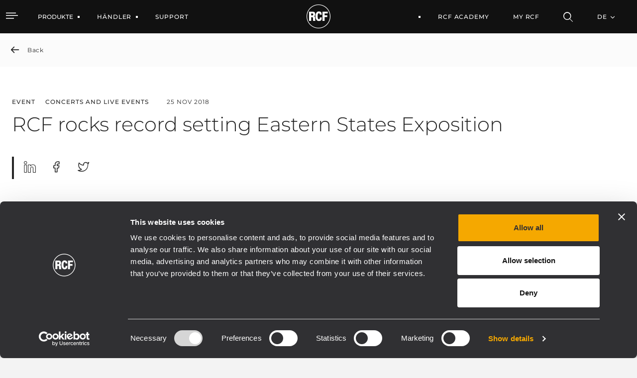

--- FILE ---
content_type: text/html;charset=UTF-8
request_url: https://www.rcf.it/de/-/rcf-rocks-record-setting-eastern-states-exposition
body_size: 26626
content:


































	
		
			<!DOCTYPE html>




























































<html class="ltr" dir="ltr" lang="de-DE">

<head>
		<!-- Google Tag Manager RCF.IT -->
<script>(function(w,d,s,l,i){w[l]=w[l]||[];w[l].push({'gtm.start':
new Date().getTime(),event:'gtm.js'});var f=d.getElementsByTagName(s)[0],
j=d.createElement(s),dl=l!='dataLayer'?'&l='+l:'';j.async=true;j.src=
'https://www.googletagmanager.com/gtm.js?id='+i+dl;f.parentNode.insertBefore(j,f);
})(window,document,'script','dataLayer','GTM-NZ94XZ6G');</script>
<!-- End Google Tag Manager -->
	<script id="Cookiebot" src="https://consent.cookiebot.com/uc.js" data-cbid="76064dcb-d6be-44a4-8ef8-2eff57863fe2" data-blockingmode="auto" type="text/javascript"></script>
	
	<title>RCF rocks record setting Eastern States Exposition</title>

	<meta http-equiv="X-UA-Compatible" content="IE=edge" />
	<meta content="initial-scale=1.0, width=device-width" name="viewport" />
	<meta content="text/html; charset=UTF-8" http-equiv="content-type" />
	<meta content="index" lang="de-DE" name="robots" />

	<link rel="apple-touch-icon" sizes="120x120" href="https://www.rcf.it/o/rcf-site-theme/images/favicon/apple-touch-icon.png">
	<link rel="icon" type="image/png" sizes="32x32" href="https://www.rcf.it/o/rcf-site-theme/images/favicon/favicon-32x32.png">
	<link rel="icon" type="image/png" sizes="16x16" href="https://www.rcf.it/o/rcf-site-theme/images/favicon/favicon-16x16.png">
	<link rel="mask-icon" href="https://www.rcf.it/o/rcf-site-theme/images/favicon/safari-pinned-tab.svg" color="#000000">

	<meta name="msapplication-TileColor" content="#da532c">
	<meta name="theme-color" content="#ffffff">
	
	<!-- CSS FONT -->
	<link rel="stylesheet" href="https://www.rcf.it/o/rcf-site-theme/css/font/font-montserrat.css" type="text/css" >
	<link rel="stylesheet" href="https://www.rcf.it/o/rcf-site-theme/css/font/icomoon.css" type="text/css" >
	<link rel="stylesheet" href="https://www.rcf.it/o/rcf-site-theme/css/font/font-awesome-5.css" type="text/css" >
	<link rel="stylesheet" href="https://www.rcf.it/o/rcf-site-theme/css/mui-autocomplete.css" type="text/css" >
	
	<!-- CSS OWLCAROUSEL -->
    <link rel="stylesheet" href="https://www.rcf.it/o/rcf-site-theme/css/owl-carousel/owl.carousel.css">
    <link rel="stylesheet" href="https://www.rcf.it/o/rcf-site-theme/css/owl-carousel/owl.theme.default.css">


































<meta content="text/html; charset=UTF-8" http-equiv="content-type" />









<meta content="The Eastern States Exposition, known as “The Big E,” set another attendance record this year with over 1.5-million visitors. It’s the only event in the country with a state fair-like structure in the nation where more than one state participates (six New England states partake). The 17 day event features daily Mardi Gras parades, a big top circus spectacular, 4-H and agriculture exposition, giant midway, car shows and daily entertainment on five stages.

 

All-in-all, the Big E schedule included over 200 shows on those stages. Massachusetts-based SCL Sound Systems has been providing production at The Big E for almost two decades. This year, owner and Production Manager Scott LaRochelle made the decision to use RCF powered speakers across all of the fair’s major stages. To accomplish this task, LaRochelle reached out to AudionX, a Vermont-based company and RCF partner who maintains a large inventory of cabinets.

 

“There is a variety of music on the stages,” said LaRochelle. “We can go from a classic rock act to hip-hop to pop in a matter of hours. I wanted to deploy rigs that sounded good and would handle the demands of the acts. I also wanted to get some time with the large format HDL50 rig,” And upon doing so, “All I can say is it was impressive. This was a good choice and certainly something the touring engineers were happy with.”

 

“Anytime you have a large event and a seasoned company like SCL trying something new, you always want to do everything you can to make sure things go right,” said AudionX owner Chris LaRocque. “RCF has always been a great partner and as usual their support team was available to us. They even brought in their worldwide support specialist Oscar Mora to assist us.”" lang="en-US" name="description" /><meta content="focus application,event,concerts and live events" lang="en-US" name="keywords" />


<script data-senna-track="permanent" src="/combo?browserId=chrome&minifierType=js&languageId=de_DE&b=7401&t=1760017998699&/o/frontend-js-jquery-web/jquery/jquery.min.js&/o/frontend-js-jquery-web/jquery/init.js&/o/frontend-js-jquery-web/jquery/ajax.js&/o/frontend-js-jquery-web/jquery/bootstrap.bundle.min.js&/o/frontend-js-jquery-web/jquery/collapsible_search.js&/o/frontend-js-jquery-web/jquery/fm.js&/o/frontend-js-jquery-web/jquery/form.js&/o/frontend-js-jquery-web/jquery/popper.min.js&/o/frontend-js-jquery-web/jquery/side_navigation.js" type="text/javascript"></script>
<link data-senna-track="permanent" href="/o/frontend-theme-font-awesome-web/css/main.css" rel="stylesheet" type="text/css" />
<link data-senna-track="temporary" href="https://www.rcf.it/en/-/rcf-rocks-record-setting-eastern-states-exposition" rel="canonical" />
<link data-senna-track="temporary" href="https://www.rcf.it/en/-/rcf-rocks-record-setting-eastern-states-exposition/es/" hreflang="es-ES" rel="alternate" />
<link data-senna-track="temporary" href="https://www.rcf.it/en/-/rcf-rocks-record-setting-eastern-states-exposition/it/" hreflang="it-IT" rel="alternate" />
<link data-senna-track="temporary" href="https://www.rcf.it/en/-/rcf-rocks-record-setting-eastern-states-exposition/fr/" hreflang="fr-FR" rel="alternate" />
<link data-senna-track="temporary" href="https://www.rcf.it/en/-/rcf-rocks-record-setting-eastern-states-exposition/en/" hreflang="en-US" rel="alternate" />
<link data-senna-track="temporary" href="https://www.rcf.it/en/-/rcf-rocks-record-setting-eastern-states-exposition/de/" hreflang="de-DE" rel="alternate" />
<link data-senna-track="temporary" href="https://www.rcf.it/en/-/rcf-rocks-record-setting-eastern-states-exposition/en/" hreflang="x-default" rel="alternate" />

<meta property="og:locale" content="de_DE">
<meta property="og:locale:alternate" content="en_US">
<meta property="og:locale:alternate" content="de_DE">
<meta property="og:locale:alternate" content="es_ES">
<meta property="og:locale:alternate" content="fr_FR">
<meta property="og:locale:alternate" content="it_IT">
<meta property="og:site_name" content="RCF">
<meta property="og:title" content="RCF rocks record setting Eastern States Exposition - RCF">
<meta property="og:type" content="website">
<meta property="og:url" content="https://www.rcf.it/en/-/rcf-rocks-record-setting-eastern-states-exposition">
<meta property="og:image" content="https://www.rcf.it/documents/20124/0/RCF+Logo.png/f8147b2a-d51e-f372-aac6-cbadd31a9bac?version=1.0&amp;t=1650462118744&amp;imagePreview=1">
<meta property="og:image:alt" content="RCF® Logo">
<meta property="og:image:secure_url" content="https://www.rcf.it/documents/20124/0/RCF+Logo.png/f8147b2a-d51e-f372-aac6-cbadd31a9bac?version=1.0&amp;t=1650462118744&amp;imagePreview=1">
<meta property="og:image:type" content="image/png">
<meta property="og:image:url" content="https://www.rcf.it/documents/20124/0/RCF+Logo.png/f8147b2a-d51e-f372-aac6-cbadd31a9bac?version=1.0&amp;t=1650462118744&amp;imagePreview=1">
<meta property="og:image:height" content="1636">
<meta property="og:image:width" content="1752">


<link href="https://www.rcf.it/o/rcf-site-theme/images/favicon.ico" rel="icon" />



<link class="lfr-css-file" data-senna-track="temporary" href="https://www.rcf.it/o/rcf-site-theme/css/clay.css?browserId=chrome&amp;themeId=rcfsite_WAR_rcfsitetheme&amp;languageId=de_DE&amp;b=7401&amp;t=1761558186000" id="liferayAUICSS" rel="stylesheet" type="text/css" />



<link data-senna-track="temporary" href="/o/frontend-css-web/main.css?browserId=chrome&amp;themeId=rcfsite_WAR_rcfsitetheme&amp;languageId=de_DE&amp;b=7401&amp;t=1757672888252" id="liferayPortalCSS" rel="stylesheet" type="text/css" />









	

	





	



	

		<link data-senna-track="temporary" href="https://www.rcf.it/o/portal-search-web/css/main.css?browserId=chrome&amp;themeId=rcfsite_WAR_rcfsitetheme&amp;languageId=de_DE&amp;b=7401&amp;t=1623293114000" id="ff9d7d68" rel="stylesheet" type="text/css" />

	

		<link data-senna-track="temporary" href="https://www.rcf.it/o/com.liferay.product.navigation.user.personal.bar.web/css/main.css?browserId=chrome&amp;themeId=rcfsite_WAR_rcfsitetheme&amp;languageId=de_DE&amp;b=7401&amp;t=1618245352000" id="9b91b753" rel="stylesheet" type="text/css" />

	

		<link data-senna-track="temporary" href="https://www.rcf.it/o/site-navigation-menu-web/css/main.css?browserId=chrome&amp;themeId=rcfsite_WAR_rcfsitetheme&amp;languageId=de_DE&amp;b=7401&amp;t=1623093378000" id="3b4878d3" rel="stylesheet" type="text/css" />

	

		<link data-senna-track="temporary" href="https://www.rcf.it/o/product-navigation-product-menu-web/css/main.css?browserId=chrome&amp;themeId=rcfsite_WAR_rcfsitetheme&amp;languageId=de_DE&amp;b=7401&amp;t=1623280446000" id="3d7a93b5" rel="stylesheet" type="text/css" />

	

		<link data-senna-track="temporary" href="https://www.rcf.it/o/journal-content-web/css/main.css?browserId=chrome&amp;themeId=rcfsite_WAR_rcfsitetheme&amp;languageId=de_DE&amp;b=7401&amp;t=1623094234000" id="dd8c830e" rel="stylesheet" type="text/css" />

	







<script data-senna-track="temporary" type="text/javascript">
	// <![CDATA[
		var Liferay = Liferay || {};

		Liferay.Browser = {
			acceptsGzip: function() {
				return true;
			},

			

			getMajorVersion: function() {
				return 131.0;
			},

			getRevision: function() {
				return '537.36';
			},
			getVersion: function() {
				return '131.0';
			},

			

			isAir: function() {
				return false;
			},
			isChrome: function() {
				return true;
			},
			isEdge: function() {
				return false;
			},
			isFirefox: function() {
				return false;
			},
			isGecko: function() {
				return true;
			},
			isIe: function() {
				return false;
			},
			isIphone: function() {
				return false;
			},
			isLinux: function() {
				return false;
			},
			isMac: function() {
				return true;
			},
			isMobile: function() {
				return false;
			},
			isMozilla: function() {
				return false;
			},
			isOpera: function() {
				return false;
			},
			isRtf: function() {
				return true;
			},
			isSafari: function() {
				return true;
			},
			isSun: function() {
				return false;
			},
			isWebKit: function() {
				return true;
			},
			isWindows: function() {
				return false;
			}
		};

		Liferay.Data = Liferay.Data || {};

		Liferay.Data.ICONS_INLINE_SVG = true;

		Liferay.Data.NAV_SELECTOR = '#navigation';

		Liferay.Data.NAV_SELECTOR_MOBILE = '#navigationCollapse';

		Liferay.Data.isCustomizationView = function() {
			return false;
		};

		Liferay.Data.notices = [
			

			
		];

		(function () {
			var available = {};

			var direction = {};

			

				available['en_US'] = 'Englisch\x20\x28Vereinigte\x20Staaten\x29';
				direction['en_US'] = 'ltr';

			

				available['de_DE'] = 'Deutsch\x20\x28Deutschland\x29';
				direction['de_DE'] = 'ltr';

			

				available['es_ES'] = 'Spanisch\x20\x28Spanien\x29';
				direction['es_ES'] = 'ltr';

			

				available['fr_FR'] = 'Französisch\x20\x28Frankreich\x29';
				direction['fr_FR'] = 'ltr';

			

				available['it_IT'] = 'Italienisch\x20\x28Italien\x29';
				direction['it_IT'] = 'ltr';

			

			Liferay.Language = {
				available,
				direction,
				get: function(key) {
					return key;
				}
			};
		})();

		Liferay.PortletKeys = {
			DOCUMENT_LIBRARY: 'com_liferay_document_library_web_portlet_DLPortlet',
			DYNAMIC_DATA_MAPPING: 'com_liferay_dynamic_data_mapping_web_portlet_DDMPortlet',
			ITEM_SELECTOR: 'com_liferay_item_selector_web_portlet_ItemSelectorPortlet'
		};

		Liferay.PropsValues = {
			JAVASCRIPT_SINGLE_PAGE_APPLICATION_TIMEOUT: 0,
			NTLM_AUTH_ENABLED: false,
			UPLOAD_SERVLET_REQUEST_IMPL_MAX_SIZE: 1048576000
		};

		Liferay.ThemeDisplay = {

			

			
				getLayoutId: function() {
					return '90';
				},

				

				getLayoutRelativeControlPanelURL: function() {
					return '/de/group/guest/~/control_panel/manage?p_p_id=com_liferay_asset_publisher_web_portlet_AssetPublisherPortlet_INSTANCE_ommm';
				},

				getLayoutRelativeURL: function() {
					return '/de/news-detail';
				},
				getLayoutURL: function() {
					return 'https://www.rcf.it/de/news-detail';
				},
				getParentLayoutId: function() {
					return '2112';
				},
				isControlPanel: function() {
					return false;
				},
				isPrivateLayout: function() {
					return 'false';
				},
				isVirtualLayout: function() {
					return false;
				},
			

			getBCP47LanguageId: function() {
				return 'de-DE';
			},
			getCanonicalURL: function() {

				

				return 'https\x3a\x2f\x2fwww\x2ercf\x2eit\x2fen\x2f-\x2frcf-rocks-record-setting-eastern-states-exposition';
			},
			getCDNBaseURL: function() {
				return 'https://www.rcf.it';
			},
			getCDNDynamicResourcesHost: function() {
				return '';
			},
			getCDNHost: function() {
				return '';
			},
			getCompanyGroupId: function() {
				return '20128';
			},
			getCompanyId: function() {
				return '20101';
			},
			getDefaultLanguageId: function() {
				return 'en_US';
			},
			getDoAsUserIdEncoded: function() {
				return '';
			},
			getLanguageId: function() {
				return 'de_DE';
			},
			getParentGroupId: function() {
				return '20124';
			},
			getPathContext: function() {
				return '';
			},
			getPathImage: function() {
				return '/image';
			},
			getPathJavaScript: function() {
				return '/o/frontend-js-web';
			},
			getPathMain: function() {
				return '/de/c';
			},
			getPathThemeImages: function() {
				return 'https://www.rcf.it/o/rcf-site-theme/images';
			},
			getPathThemeRoot: function() {
				return '/o/rcf-site-theme';
			},
			getPlid: function() {
				return '175';
			},
			getPortalURL: function() {
				return 'https://www.rcf.it';
			},
			getScopeGroupId: function() {
				return '20124';
			},
			getScopeGroupIdOrLiveGroupId: function() {
				return '20124';
			},
			getSessionId: function() {
				return '';
			},
			getSiteAdminURL: function() {
				return 'https://www.rcf.it/group/guest/~/control_panel/manage?p_p_lifecycle=0&p_p_state=maximized&p_p_mode=view';
			},
			getSiteGroupId: function() {
				return '20124';
			},
			getURLControlPanel: function() {
				return '/de/group/control_panel?refererPlid=175';
			},
			getURLHome: function() {
				return 'https\x3a\x2f\x2fwww\x2ercf\x2eit\x2fweb\x2fguest';
			},
			getUserEmailAddress: function() {
				return '';
			},
			getUserId: function() {
				return '20105';
			},
			getUserName: function() {
				return '';
			},
			isAddSessionIdToURL: function() {
				return false;
			},
			isImpersonated: function() {
				return false;
			},
			isSignedIn: function() {
				return false;
			},
			isStateExclusive: function() {
				return false;
			},
			isStateMaximized: function() {
				return false;
			},
			isStatePopUp: function() {
				return false;
			}
		};

		var themeDisplay = Liferay.ThemeDisplay;

		Liferay.AUI = {

			

			getCombine: function() {
				return true;
			},
			getComboPath: function() {
				return '/combo/?browserId=chrome&minifierType=&languageId=de_DE&b=7401&t=1761558170230&';
			},
			getDateFormat: function() {
				return '%d.%m.%Y';
			},
			getEditorCKEditorPath: function() {
				return '/o/frontend-editor-ckeditor-web';
			},
			getFilter: function() {
				var filter = 'raw';

				
					
						filter = 'min';
					
					

				return filter;
			},
			getFilterConfig: function() {
				var instance = this;

				var filterConfig = null;

				if (!instance.getCombine()) {
					filterConfig = {
						replaceStr: '.js' + instance.getStaticResourceURLParams(),
						searchExp: '\\.js$'
					};
				}

				return filterConfig;
			},
			getJavaScriptRootPath: function() {
				return '/o/frontend-js-web';
			},
			getPortletRootPath: function() {
				return '/html/portlet';
			},
			getStaticResourceURLParams: function() {
				return '?browserId=chrome&minifierType=&languageId=de_DE&b=7401&t=1761558170230';
			}
		};

		Liferay.authToken = 'Vsgdm4eL';

		

		Liferay.currentURL = '\x2fde\x2f-\x2frcf-rocks-record-setting-eastern-states-exposition';
		Liferay.currentURLEncoded = '\x252Fde\x252F-\x252Frcf-rocks-record-setting-eastern-states-exposition';
	// ]]>
</script>

<script data-senna-track="temporary" type="text/javascript">window.__CONFIG__= {basePath: '',combine: true, defaultURLParams: null, explainResolutions: false, exposeGlobal: false, logLevel: 'warn', namespace:'Liferay', reportMismatchedAnonymousModules: 'warn', resolvePath: '/o/js_resolve_modules', url: '/combo/?browserId=chrome&minifierType=&languageId=de_DE&b=7401&t=1761558170230&', waitTimeout: 7000};</script><script data-senna-track="permanent" src="/o/frontend-js-loader-modules-extender/loader.js" type="text/javascript"></script><script data-senna-track="permanent" src="/combo?browserId=chrome&minifierType=js&languageId=de_DE&b=7401&t=1761558170230&/o/frontend-js-aui-web/aui/aui/aui.js&/o/frontend-js-aui-web/liferay/modules.js&/o/frontend-js-aui-web/liferay/aui_sandbox.js&/o/frontend-js-aui-web/aui/attribute-base/attribute-base.js&/o/frontend-js-aui-web/aui/attribute-complex/attribute-complex.js&/o/frontend-js-aui-web/aui/attribute-core/attribute-core.js&/o/frontend-js-aui-web/aui/attribute-observable/attribute-observable.js&/o/frontend-js-aui-web/aui/attribute-extras/attribute-extras.js&/o/frontend-js-aui-web/aui/event-custom-base/event-custom-base.js&/o/frontend-js-aui-web/aui/event-custom-complex/event-custom-complex.js&/o/frontend-js-aui-web/aui/oop/oop.js&/o/frontend-js-aui-web/aui/aui-base-lang/aui-base-lang.js&/o/frontend-js-aui-web/liferay/dependency.js&/o/frontend-js-aui-web/liferay/util.js&/o/frontend-js-web/liferay/dom_task_runner.js&/o/frontend-js-web/liferay/events.js&/o/frontend-js-web/liferay/lazy_load.js&/o/frontend-js-web/liferay/liferay.js&/o/frontend-js-web/liferay/global.bundle.js&/o/frontend-js-web/liferay/portlet.js&/o/frontend-js-web/liferay/workflow.js&/o/frontend-js-module-launcher/webpack_federation.js" type="text/javascript"></script>
<script data-senna-track="temporary" type="text/javascript">try {var MODULE_PATH='/o/product-navigation-taglib';AUI().applyConfig({groups:{controlmenu:{base:MODULE_PATH+"/",combine:Liferay.AUI.getCombine(),filter:Liferay.AUI.getFilterConfig(),modules:{"liferay-product-navigation-control-menu":{path:"control_menu/js/product_navigation_control_menu.js",requires:["aui-node","event-touch"]}},root:MODULE_PATH+"/"}}});
} catch(error) {console.error(error);}try {var MODULE_PATH='/o/dynamic-data-mapping-web';!function(){var a=Liferay.AUI;AUI().applyConfig({groups:{ddm:{base:MODULE_PATH+"/js/",combine:Liferay.AUI.getCombine(),filter:a.getFilterConfig(),modules:{"liferay-ddm-form":{path:"ddm_form.js",requires:["aui-base","aui-datatable","aui-datatype","aui-image-viewer","aui-parse-content","aui-set","aui-sortable-list","json","liferay-form","liferay-layouts-tree","liferay-layouts-tree-radio","liferay-layouts-tree-selectable","liferay-map-base","liferay-translation-manager","liferay-util-window"]},"liferay-portlet-dynamic-data-mapping":{condition:{trigger:"liferay-document-library"},path:"main.js",requires:["arraysort","aui-form-builder-deprecated","aui-form-validator","aui-map","aui-text-unicode","json","liferay-menu","liferay-translation-manager","liferay-util-window","text"]},"liferay-portlet-dynamic-data-mapping-custom-fields":{condition:{trigger:"liferay-document-library"},path:"custom_fields.js",requires:["liferay-portlet-dynamic-data-mapping"]}},root:MODULE_PATH+"/js/"}}})}();
} catch(error) {console.error(error);}try {var MODULE_PATH='/o/frontend-taglib';AUI().applyConfig({groups:{"frontend-taglib":{base:MODULE_PATH+"/",combine:Liferay.AUI.getCombine(),filter:Liferay.AUI.getFilterConfig(),modules:{"liferay-management-bar":{path:"management_bar/js/management_bar.js",requires:["aui-component","liferay-portlet-base"]},"liferay-sidebar-panel":{path:"sidebar_panel/js/sidebar_panel.js",requires:["aui-base","aui-debounce","aui-parse-content","liferay-portlet-base"]}},root:MODULE_PATH+"/"}}});
} catch(error) {console.error(error);}try {var MODULE_PATH='/o/calendar-web';AUI().applyConfig({groups:{calendar:{base:MODULE_PATH+"/js/",combine:Liferay.AUI.getCombine(),filter:Liferay.AUI.getFilterConfig(),modules:{"liferay-calendar-container":{path:"calendar_container.js",requires:["aui-alert","aui-base","aui-component","liferay-portlet-base"]},"liferay-calendar-date-picker-sanitizer":{path:"date_picker_sanitizer.js",requires:["aui-base"]},"liferay-calendar-interval-selector":{path:"interval_selector.js",requires:["aui-base","liferay-portlet-base"]},"liferay-calendar-interval-selector-scheduler-event-link":{path:"interval_selector_scheduler_event_link.js",requires:["aui-base","liferay-portlet-base"]},"liferay-calendar-list":{path:"calendar_list.js",requires:["aui-template-deprecated","liferay-scheduler"]},"liferay-calendar-message-util":{path:"message_util.js",requires:["liferay-util-window"]},"liferay-calendar-recurrence-converter":{path:"recurrence_converter.js",requires:[]},"liferay-calendar-recurrence-dialog":{path:"recurrence.js",requires:["aui-base","liferay-calendar-recurrence-util"]},"liferay-calendar-recurrence-util":{path:"recurrence_util.js",requires:["aui-base","liferay-util-window"]},"liferay-calendar-reminders":{path:"calendar_reminders.js",requires:["aui-base"]},"liferay-calendar-remote-services":{path:"remote_services.js",requires:["aui-base","aui-component","liferay-calendar-util","liferay-portlet-base"]},"liferay-calendar-session-listener":{path:"session_listener.js",requires:["aui-base","liferay-scheduler"]},"liferay-calendar-simple-color-picker":{path:"simple_color_picker.js",requires:["aui-base","aui-template-deprecated"]},"liferay-calendar-simple-menu":{path:"simple_menu.js",requires:["aui-base","aui-template-deprecated","event-outside","event-touch","widget-modality","widget-position","widget-position-align","widget-position-constrain","widget-stack","widget-stdmod"]},"liferay-calendar-util":{path:"calendar_util.js",requires:["aui-datatype","aui-io","aui-scheduler","aui-toolbar","autocomplete","autocomplete-highlighters"]},"liferay-scheduler":{path:"scheduler.js",requires:["async-queue","aui-datatype","aui-scheduler","dd-plugin","liferay-calendar-message-util","liferay-calendar-recurrence-converter","liferay-calendar-recurrence-util","liferay-calendar-util","liferay-scheduler-event-recorder","liferay-scheduler-models","promise","resize-plugin"]},"liferay-scheduler-event-recorder":{path:"scheduler_event_recorder.js",requires:["dd-plugin","liferay-calendar-util","resize-plugin"]},"liferay-scheduler-models":{path:"scheduler_models.js",requires:["aui-datatype","dd-plugin","liferay-calendar-util"]}},root:MODULE_PATH+"/js/"}}});
} catch(error) {console.error(error);}try {var MODULE_PATH='/o/exportimport-web';AUI().applyConfig({groups:{exportimportweb:{base:MODULE_PATH+"/",combine:Liferay.AUI.getCombine(),filter:Liferay.AUI.getFilterConfig(),modules:{"liferay-export-import-export-import":{path:"js/main.js",requires:["aui-datatype","aui-dialog-iframe-deprecated","aui-modal","aui-parse-content","aui-toggler","aui-tree-view","liferay-portlet-base","liferay-util-window"]}},root:MODULE_PATH+"/"}}});
} catch(error) {console.error(error);}try {var MODULE_PATH='/o/journal-web';AUI().applyConfig({groups:{journal:{base:MODULE_PATH+"/js/",combine:Liferay.AUI.getCombine(),filter:Liferay.AUI.getFilterConfig(),modules:{"liferay-journal-navigation":{path:"navigation.js",requires:["aui-component","liferay-portlet-base","liferay-search-container"]},"liferay-portlet-journal":{path:"main.js",requires:["aui-base","aui-dialog-iframe-deprecated","liferay-portlet-base","liferay-util-window"]}},root:MODULE_PATH+"/js/"}}});
} catch(error) {console.error(error);}try {var MODULE_PATH='/o/commerce-product-content-web';AUI().applyConfig({groups:{productcontent:{base:MODULE_PATH+"/js/",combine:Liferay.AUI.getCombine(),modules:{"liferay-commerce-product-content":{path:"product_content.js",requires:["aui-base","aui-io-request","aui-parse-content","liferay-portlet-base","liferay-portlet-url"]}},root:MODULE_PATH+"/js/"}}});
} catch(error) {console.error(error);}try {var MODULE_PATH='/o/commerce-frontend-impl';AUI().applyConfig({groups:{commercefrontend:{base:MODULE_PATH+"/js/",combine:Liferay.AUI.getCombine(),modules:{"liferay-commerce-frontend-asset-categories-selector":{path:"liferay_commerce_frontend_asset_categories_selector.js",requires:["aui-tree","liferay-commerce-frontend-asset-tag-selector"]},"liferay-commerce-frontend-asset-tag-selector":{path:"liferay_commerce_frontend_asset_tag_selector.js",requires:["aui-io-plugin-deprecated","aui-live-search-deprecated","aui-template-deprecated","aui-textboxlist-deprecated","datasource-cache","liferay-service-datasource"]},"liferay-commerce-frontend-management-bar-state":{condition:{trigger:"liferay-management-bar"},path:"management_bar_state.js",requires:["liferay-management-bar"]}},root:MODULE_PATH+"/js/"}}});
} catch(error) {console.error(error);}try {var MODULE_PATH='/o/invitation-invite-members-web';AUI().applyConfig({groups:{"invite-members":{base:MODULE_PATH+"/invite_members/js/",combine:Liferay.AUI.getCombine(),filter:Liferay.AUI.getFilterConfig(),modules:{"liferay-portlet-invite-members":{path:"main.js",requires:["aui-base","autocomplete-base","datasource-io","datatype-number","liferay-portlet-base","liferay-util-window","node-core"]}},root:MODULE_PATH+"/invite_members/js/"}}});
} catch(error) {console.error(error);}try {var MODULE_PATH='/o/frontend-editor-alloyeditor-web';AUI().applyConfig({groups:{alloyeditor:{base:MODULE_PATH+"/js/",combine:Liferay.AUI.getCombine(),filter:Liferay.AUI.getFilterConfig(),modules:{"liferay-alloy-editor":{path:"alloyeditor.js",requires:["aui-component","liferay-portlet-base","timers"]},"liferay-alloy-editor-source":{path:"alloyeditor_source.js",requires:["aui-debounce","liferay-fullscreen-source-editor","liferay-source-editor","plugin"]}},root:MODULE_PATH+"/js/"}}});
} catch(error) {console.error(error);}try {var MODULE_PATH='/o/staging-processes-web';AUI().applyConfig({groups:{stagingprocessesweb:{base:MODULE_PATH+"/",combine:Liferay.AUI.getCombine(),filter:Liferay.AUI.getFilterConfig(),modules:{"liferay-staging-processes-export-import":{path:"js/main.js",requires:["aui-datatype","aui-dialog-iframe-deprecated","aui-modal","aui-parse-content","aui-toggler","aui-tree-view","liferay-portlet-base","liferay-util-window"]}},root:MODULE_PATH+"/"}}});
} catch(error) {console.error(error);}try {var MODULE_PATH='/o/product-navigation-simulation-device';AUI().applyConfig({groups:{"navigation-simulation-device":{base:MODULE_PATH+"/js/",combine:Liferay.AUI.getCombine(),filter:Liferay.AUI.getFilterConfig(),modules:{"liferay-product-navigation-simulation-device":{path:"product_navigation_simulation_device.js",requires:["aui-dialog-iframe-deprecated","aui-event-input","aui-modal","liferay-portlet-base","liferay-product-navigation-control-menu","liferay-util-window","liferay-widget-size-animation-plugin"]}},root:MODULE_PATH+"/js/"}}});
} catch(error) {console.error(error);}try {var MODULE_PATH='/o/portal-workflow-task-web';AUI().applyConfig({groups:{workflowtasks:{base:MODULE_PATH+"/js/",combine:Liferay.AUI.getCombine(),filter:Liferay.AUI.getFilterConfig(),modules:{"liferay-workflow-tasks":{path:"main.js",requires:["liferay-util-window"]}},root:MODULE_PATH+"/js/"}}});
} catch(error) {console.error(error);}try {var MODULE_PATH='/o/segments-simulation-web';AUI().applyConfig({groups:{segmentssimulation:{base:MODULE_PATH+"/js/",combine:Liferay.AUI.getCombine(),filter:Liferay.AUI.getFilterConfig(),modules:{"liferay-portlet-segments-simulation":{path:"main.js",requires:["aui-base","liferay-portlet-base"]}},root:MODULE_PATH+"/js/"}}});
} catch(error) {console.error(error);}try {var MODULE_PATH='/o/contacts-web';AUI().applyConfig({groups:{contactscenter:{base:MODULE_PATH+"/js/",combine:Liferay.AUI.getCombine(),filter:Liferay.AUI.getFilterConfig(),modules:{"liferay-contacts-center":{path:"main.js",requires:["aui-io-plugin-deprecated","aui-toolbar","autocomplete-base","datasource-io","json-parse","liferay-portlet-base","liferay-util-window"]}},root:MODULE_PATH+"/js/"}}});
} catch(error) {console.error(error);}try {var MODULE_PATH='/o/layout-admin-web';AUI().applyConfig({groups:{layoutcustomizationsettings:{base:MODULE_PATH+"/",combine:Liferay.AUI.getCombine(),filter:Liferay.AUI.getFilterConfig(),modules:{"liferay-layout-customization-settings":{path:"js/layout_customization_settings.js",requires:["aui-base","aui-overlay-mask-deprecated","liferay-portlet-base"]}},root:MODULE_PATH+"/"}}});
} catch(error) {console.error(error);}try {var MODULE_PATH='/o/layout-taglib';AUI().applyConfig({groups:{"layout-taglib":{base:MODULE_PATH+"/",combine:Liferay.AUI.getCombine(),filter:Liferay.AUI.getFilterConfig(),modules:{"liferay-layouts-tree":{path:"layouts_tree/js/layouts_tree.js",requires:["aui-tree-view"]},"liferay-layouts-tree-check-content-display-page":{path:"layouts_tree/js/layouts_tree_check_content_display_page.js",requires:["aui-component","plugin"]},"liferay-layouts-tree-node-radio":{path:"layouts_tree/js/layouts_tree_node_radio.js",requires:["aui-tree-node"]},"liferay-layouts-tree-node-task":{path:"layouts_tree/js/layouts_tree_node_task.js",requires:["aui-tree-node"]},"liferay-layouts-tree-radio":{path:"layouts_tree/js/layouts_tree_radio.js",requires:["aui-tree-node","liferay-layouts-tree-node-radio"]},"liferay-layouts-tree-selectable":{path:"layouts_tree/js/layouts_tree_selectable.js",requires:["liferay-layouts-tree-node-task"]},"liferay-layouts-tree-state":{path:"layouts_tree/js/layouts_tree_state.js",requires:["aui-base"]}},root:MODULE_PATH+"/"}}});
} catch(error) {console.error(error);}try {var MODULE_PATH='/o/item-selector-taglib';AUI().applyConfig({groups:{"item-selector-taglib":{base:MODULE_PATH+"/",combine:Liferay.AUI.getCombine(),filter:Liferay.AUI.getFilterConfig(),modules:{"liferay-image-selector":{path:"image_selector/js/image_selector.js",requires:["aui-base","liferay-item-selector-dialog","liferay-portlet-base","uploader"]}},root:MODULE_PATH+"/"}}});
} catch(error) {console.error(error);}try {var MODULE_PATH='/o/document-library-web';AUI().applyConfig({groups:{dl:{base:MODULE_PATH+"/document_library/js/legacy/",combine:Liferay.AUI.getCombine(),filter:Liferay.AUI.getFilterConfig(),modules:{"document-library-upload":{path:"upload.js",requires:["aui-component","aui-data-set-deprecated","aui-overlay-manager-deprecated","aui-overlay-mask-deprecated","aui-parse-content","aui-progressbar","aui-template-deprecated","aui-tooltip","liferay-history-manager","liferay-search-container","querystring-parse-simple","uploader"]},"liferay-document-library":{path:"main.js",requires:["document-library-upload","liferay-portlet-base"]}},root:MODULE_PATH+"/document_library/js/legacy/"}}});
} catch(error) {console.error(error);}try {var MODULE_PATH='/o/portal-search-web';AUI().applyConfig({groups:{search:{base:MODULE_PATH+"/js/",combine:Liferay.AUI.getCombine(),filter:Liferay.AUI.getFilterConfig(),modules:{"liferay-search-bar":{path:"search_bar.js",requires:[]},"liferay-search-custom-filter":{path:"custom_filter.js",requires:[]},"liferay-search-facet-util":{path:"facet_util.js",requires:[]},"liferay-search-modified-facet":{path:"modified_facet.js",requires:["aui-form-validator","liferay-search-facet-util"]},"liferay-search-modified-facet-configuration":{path:"modified_facet_configuration.js",requires:["aui-node"]},"liferay-search-sort-configuration":{path:"sort_configuration.js",requires:["aui-node"]},"liferay-search-sort-util":{path:"sort_util.js",requires:[]}},root:MODULE_PATH+"/js/"}}});
} catch(error) {console.error(error);}try {var MODULE_PATH='/o/staging-taglib';AUI().applyConfig({groups:{stagingTaglib:{base:MODULE_PATH+"/",combine:Liferay.AUI.getCombine(),filter:Liferay.AUI.getFilterConfig(),modules:{"liferay-export-import-management-bar-button":{path:"export_import_entity_management_bar_button/js/main.js",requires:["aui-component","liferay-search-container","liferay-search-container-select"]}},root:MODULE_PATH+"/"}}});
} catch(error) {console.error(error);}</script>


<script data-senna-track="temporary" type="text/javascript">
	// <![CDATA[
		
			
				
		

		

		
	// ]]>
</script>





	
		

			

			
		
		



	
		

			

			
		
	












	

	





	



	













	
	










<link class="lfr-css-file" data-senna-track="temporary" href="https://www.rcf.it/o/rcf-site-theme/css/main.css?browserId=chrome&amp;themeId=rcfsite_WAR_rcfsitetheme&amp;languageId=de_DE&amp;b=7401&amp;t=1761558186000" id="liferayThemeCSS" rel="stylesheet" type="text/css" />








	<style data-senna-track="temporary" type="text/css">

		

			

		

			

		

			

		

			

		

			

		

			

		

			

		

			

		

			

		

			

		

			

		

			

		

			

		

			

		

			

		

			

		

			

		

			

		

			

		

			

		

			

		

			

		

			

		

			

		

			

		

			

		

			

		

			

		

			

		

			

		

			

		

			

		

	</style>


<link href="/o/commerce-frontend-js/styles/main.css" rel="stylesheet" type="text/css" /><style data-senna-track="temporary" type="text/css">
	:root {
		--container-max-sm: 576px;
		--h4-font-size: 2.125rem;
		--font-weight-bold: 700;
		--rounded-pill: 50rem;
		--display4-weight: 300;
		--color9: #fff;
		--color7: #fff;
		--color8: #fff;
		--danger: #ff0327;
		--color5: #fff;
		--color3: #fff;
		--btn-normal-hover-border-color: #262626;
		--color4: #fff;
		--display2-size: 5.5rem;
		--color2: #fff;
		--body-bg: #f3f3f3;
		--display2-weight: 300;
		--display1-weight: 300;
		--display3-weight: 300;
		--btn-padding-y-sm: 15px;
		--btn-normal-color: #fff;
		--box-shadow-sm: 0 .125rem .25rem rgba(0, 0, 0, .075);
		--btn-normal-hover-background-color: #262626;
		--btn-outline-normal-hover-color: #ddd;
		--font-weight-lighter: lighter;
		--h3-font-size: 2.25rem;
		--btn-outline-primary-hover-border-color: #f5a800;
		--btn-normal-link-color: #262626;
		--transition-collapse: height .35s ease;
		--headings-color: #262626;
		--blockquote-small-color: #6b6c7e;
		--btn-padding-y: 16px;
		--gray-200: #f3f3f3;
		--btn-secondary-hover-background-color: #4C3D2F;
		--headings-font-weight: 700;
		--btn-padding-x: 28px;
		--gray-600: #6b6c7e;
		--secondary: #8c7156;
		--font-family-serif: Times New Roman, serif;
		--btn-outline-primary-color: #f5a800;
		--line-height-base: 1.5;
		--btn-primary-link-color: #f5a800;
		--hr-border-color: rgba(0, 0, 0, .1);
		--hr-border-margin-y: 1rem;
		--btn-font-size-lg: 18px;
		--light: #f1f2f5;
		--btn-outline-primary-hover-color: #262626;
		--btn-outline-normal-hover-background-color: #262626;
		--btn-secondary-background-color: #8c7156;
		--btn-outline-secondary-hover-border-color: #8c7156;
		--display3-size: 4.5rem;
		--primary: #f5a800;
		--strong: 700;
		--container-max-md: 768px;
		--border-radius-sm: 0.125rem;
		--display-line-height: 1.2;
		--btn-border-radius: 2px;
		--h6-font-size: 1.5rem;
		--h2-font-size: 2.375rem;
		--btn-secondary-link-color: #8c7156;
		--btn-normal-link-hover-color: #262626;
		--aspect-ratio-4-to-3: 75%;
		--color16: #fff;
		--input-padding-y: 15px;
		--color17: #fff;
		--spacer-10: 7rem;
		--color18: #fff;
		--color19: #fff;
		--font-weight-semi-bold: 600;
		--input-padding-x: 15px;
		--btn-border-color: #262626;
		--font-weight-normal: 400;
		--dark: #272833;
		--blockquote-small-font-size: 80%;
		--color10: #fff;
		--input-color: #262626;
		--color11: #fff;
		--color12: #fff;
		--h5-font-size: 2rem;
		--btn-normal-background-color: #262626;
		--color13: #fff;
		--color14: #fff;
		--color15: #fff;
		--blockquote-font-size: 1.25rem;
		--btn-outline-normal-color: #262626;
		--darkBrown: #4C3D2F;
		--transition-fade: opacity .15s linear;
		--display4-size: 3.5rem;
		--border-radius-lg: 0.375rem;
		--btn-primary-hover-color: #262626;
		--display1-size: 6rem;
		--black: #111111;
		--gray-300: #ebebeb;
		--gray-700: #495057;
		--btn-secondary-border-color: #8c7156;
		--color27: #fff;
		--btn-font-weight: 600;
		--color28: #fff;
		--color29: #fff;
		--btn-outline-secondary-hover-color: #ffffff;
		--color20: #fff;
		--input-border-color: #a0a0a1;
		--color21: #fff;
		--body-color: #262626;
		--btn-outline-secondary-hover-background-color: #8c7156;
		--color22: #fff;
		--deep-black: #000000;
		--color23: #fff;
		--btn-primary-color: #262626;
		--btn-secondary-color: #ffffff;
		--btn-secondary-hover-border-color: #4C3D2F;
		--color24: #fff;
		--btn-padding-y-lg: 30px;
		--color25: #fff;
		--box-shadow-lg: 0 1rem 3rem rgba(0, 0, 0, .175);
		--color26: #fff;
		--container-max-lg: 992px;
		--btn-outline-primary-border-color: #f5a800;
		--aspect-ratio: 100%;
		--aspect-ratio-16-to-9: 56.25%;
		--box-shadow: 0 .5rem 1rem rgba(0, 0, 0, .15);
		--white: #fff;
		--color30: #fff;
		--warning: #ff6500;
		--info: #2e5aac;
		--hr-border-width: 1px;
		--gray-400: #c9c9c9;
		--btn-normal-border-color: #262626;
		--link-color: #262626;
		--brown: #8C7156;
		--gray-800: #393a4a;
		--btn-outline-primary-hover-background-color: #f5a800;
		--btn-primary-hover-background-color: #f5a800;
		--input-font-size: 14px;
		--btn-primary-background-color: #f5a800;
		--success: #20a800;
		--btn-primary-link-hover-color: #f5a800;
		--font-size-sm: 1rem;
		--btn-primary-border-color: #f5a800;
		--btn-outline-normal-hover-border-color: #262626;
		--btn-secondary-link-hover-color: #8c7156;
		--btn-font-size: 14px;
		--spacer-0: 0;
		--font-family-monospace: SFMono-Regular, Menlo, Monaco, Consolas, 'Liberation Mono', 'Courier New', monospace;
		--lead-font-size: 1rem;
		--btn-outline-normal-border-color: #262626;
		--input-font-weight: 500;
		--principal: transparent;
		--border-radius: 0.25rem;
		--spacer-9: 6rem;
		--font-weight-light: 300;
		--btn-secondary-hover-color: #ffffff;
		--link-hover-color: #262626;
		--btn-font-size-sm: 12px;
		--spacer-2: 0.5rem;
		--spacer-1: 0.25rem;
		--spacer-4: 1.5rem;
		--spacer-3: 1rem;
		--spacer-6: 2.5rem;
		--spacer-5: 2rem;
		--btn-padding-x-lg: 30px;
		--spacer-8: 4.5rem;
		--border-radius-circle: 50%;
		--spacer-7: 3.5rem;
		--font-size-lg: 1.313rem;
		--aspect-ratio-8-to-3: 37.5%;
		--font-family-sans-serif: 'font-regular', Arial, sans-serif;
		--gray-100: #fbfbfb;
		--btn-normal-hover-color: #fff;
		--font-weight-bolder: 900;
		--container-max-xl: 1280px;
		--btn-outline-secondary-color: #8c7156;
		--letter-spacing: 0.5px;
		--gray-500: #a7a9bc;
		--input-border-radius: 2px;
		--border-color: #c9c9c9;
		--h1-font-size: 3rem;
		--gray-900: #262626;
		--text-muted: #a7a9bc;
		--Color1: #fff;
		--input-background-color: transparent;
		--btn-primary-hover-border-color: f5a800;
		--btn-outline-secondary-border-color: #8c7156;
		--lead-font-weight: 400;
		--btn-padding-x-sm: 15px;
		--paragraph-margin-bottom: 15px;
		--font-size-base: 1.125rem;
	}
	#wrapper {
		--h4-font-size: 2.125rem;
		--color9: #151618;
		--color7: #b7b7b7;
		--color8: #d9d4ce;
		--color5: #203b4a;
		--danger: #ff0327;
		--color3: #7f7f7f;
		--btn-normal-hover-border-color: #262626;
		--color4: #a69586;
		--color2: #8b8a89;
		--body-bg: #f3f3f3;
		--btn-normal-hover-background-color: #262626;
		--btn-outline-normal-hover-color: #ddd;
		--btn-outline-primary-hover-border-color: #f5a800;
		--h3-font-size: 2.25rem;
		--btn-normal-link-color: #262626;
		--headings-color: #262626;
		--btn-padding-y: 16px;
		--gray-200: #f3f3f3;
		--btn-secondary-hover-background-color: #4C3D2F;
		--btn-padding-x: 28px;
		--btn-outline-primary-color: #f5a800;
		--btn-link-hover-color: #262626;
		--secondary: #8c7156;
		--btn-primary-link-color: #f5a800;
		--btn-outline-primary-hover-color: #262626;
		--btn-outline-normal-hover-background-color: #262626;
		--btn-secondary-background-color: #8c7156;
		--btn-outline-secondary-hover-border-color: #8c7156;
		--primary: #f5a800;
		--border-radius-sm: 0.125rem;
		--h6-font-size: 1.5rem;
		--h2-font-size: 2.375rem;
		--btn-secondary-link-color: #8c7156;
		--btn-normal-link-hover-color: #262626;
		--color16: #115C71;
		--input-padding-y: 15px;
		--spacer-10: 7rem;
		--color17: #8cc3cd;
		--color18: #D3DCDD;
		--color19: #cceaee;
		--btn-border-color: #262626;
		--input-padding-x: 15px;
		--color10: #000317;
		--input-color: #262626;
		--color11: #dde2dc;
		--color12: #8a9b8d;
		--h5-font-size: 2rem;
		--btn-normal-background-color: #262626;
		--color13: #ced4cd;
		--color14: #828d9f;
		--color15: #6d7987;
		--btn-outline-normal-color: #262626;
		--btn-primary-hover-color: #262626;
		--black: #111111;
		--gray-300: #ebebeb;
		--btn-secondary-border-color: #8c7156;
		--color28: #fff;
		--color29: #e6f5df;
		--btn-outline-secondary-hover-color: #fff;
		--input-border-color: #a0a0a1;
		--color20: #8E9FBC;
		--btn-outline-secondary-hover-background-color: #8c7156;
		--color21: #f5ca6e;
		--body-color: #262626;
		--color22: #82968a;
		--btn-secondary-hover-border-color: #4C3D2F;
		--btn-primary-color: #262626;
		--color23: #8b9b90;
		--btn-secondary-color: #fff;
		--color24: #e6e8e9;
		--color25: #d9d4d0;
		--color26: #e4de77;
		--btn-outline-primary-border-color: #f5a800;
		--color30: #BBDAAB;
		--warning: #ff6500;
		--btn-link-color: #262626;
		--btn-normal-border-color: #262626;
		--gray-400: #c9c9c9;
		--link-color: #262626;
		--brown: #8C7156;
		--btn-outline-primary-hover-background-color: #f5a800;
		--btn-primary-hover-background-color: #f5a800;
		--btn-primary-background-color: #f5a800;
		--success: #20a800;
		--btn-primary-link-hover-color: #f5a800;
		--font-size-sm: 1rem;
		--btn-primary-border-color: #f5a800;
		--btn-outline-normal-hover-border-color: #262626;
		--btn-secondary-link-hover-color: #8c7156;
		--btn-font-size: 14px;
		--lead-font-size: 1rem;
		--btn-outline-normal-border-color: #262626;
		--input-font-weight: 500;
		--spacer-9: 6rem;
		--btn-secondary-hover-color: #fff;
		--link-hover-color: #262626;
		--btn-font-size-sm: 12px;
		--spacer-6: 2.5rem;
		--spacer-5: 2rem;
		--spacer-8: 4.5rem;
		--font-size-lg: 1.313rem;
		--spacer-7: 3.5rem;
		--font-family-sans-serif: 'font-regular', Arial, sans-serif;
		--gray-100: #FBFBFB;
		--btn-outline-secondary-color: #8c7156;
		--border-color: #c9c9c9;
		--h1-font-size: 3rem;
		--gray-900: #262626;
		--Color1: #efedeb;
		--input-background-color: transparent;
		--btn-primary-hover-border-color: #f5a800;
		--btn-outline-secondary-border-color: #8c7156;
		--lead-font-weight: 400;
		--paragraph-margin-bottom: 15px;
		--font-size-base: 1.125rem;
	}
</style>
<script type="text/javascript">
// <![CDATA[
Liferay.Loader.require('@liferay/frontend-js-state-web@1.0.3/State', function(_liferayFrontendJsStateWeb103State) {
try {
(function() {
var FrontendJsState = _liferayFrontendJsStateWeb103State;

})();
} catch (err) {
	console.error(err);
}
});
// ]]>
</script><script type="text/javascript">
// <![CDATA[
Liferay.Loader.require('frontend-js-spa-web@5.0.8/init', function(frontendJsSpaWeb508Init) {
try {
(function() {
var frontendJsSpaWebInit = frontendJsSpaWeb508Init;
frontendJsSpaWebInit.default({"navigationExceptionSelectors":":not([target=\"_blank\"]):not([data-senna-off]):not([data-resource-href])#header:not([data-cke-saved-href]):not([data-cke-saved-href])","cacheExpirationTime":-1,"clearScreensCache":true,"portletsBlacklist":["it_dvel_rcf_productregistration_web_portlet_ProductsListPortlet","it_dvel_rcf_reservedarea_web_portlet_BusinessInfoPortlet","it_dvel_rcf_reservedarea_web_portlet_PrivacyPolicyPortlet","com_liferay_site_navigation_directory_web_portlet_SitesDirectoryPortlet","com_liferay_nested_portlets_web_portlet_NestedPortletsPortlet","com_liferay_questions_web_internal_portlet_QuestionsPortlet","it_dvel_rcf_reservedarea_web_portlet_PersonalInfoPortlet","it_dvel_rcf_reservedarea_web_portlet_UserRegistrationPortlet","it_dvel_rcf_reservedarea_web_portlet_AboutYouPortlet","it_dvel_rcf_productregistration_web_portlet_ProductRegistrationPortlet","it_dvel_rcf_reservedarea_web_portlet_PasswordPortlet","it_dvel_rcf_productregistration_web_portlet_ProductsRegistrationsAdminPortlet","com_liferay_login_web_portlet_LoginPortlet","com_liferay_login_web_portlet_FastLoginPortlet"],"validStatusCodes":[221,490,494,499,491,492,493,495,220],"debugEnabled":false,"loginRedirect":"","excludedPaths":["/c/document_library","/documents","/image","/en/products/by-feature","/it/products/by-feature","/de/products/by-feature","/es/products/by-feature","/fr/products/by-feature","/en/downloads","/it/downloads","/es/downloads","/fr/downloads","/de/downloads","/en/products/by-family","/it/products/by-family","/fr/products/by-family","/es/products/by-family","/de/products/by-family"],"userNotification":{"message":"Dieser Vorgang dauert länger als erwartet.","title":"Hoppla","timeout":30000},"requestTimeout":0})
})();
} catch (err) {
	console.error(err);
}
});
// ]]>
</script>







<script data-senna-track="temporary" type="text/javascript">
	if (window.Analytics) {
		window._com_liferay_document_library_analytics_isViewFileEntry = false;
	}
</script>

























<script type="text/javascript">
// <![CDATA[
Liferay.on(
	'ddmFieldBlur', function(event) {
		if (window.Analytics) {
			Analytics.send(
				'fieldBlurred',
				'Form',
				{
					fieldName: event.fieldName,
					focusDuration: event.focusDuration,
					formId: event.formId,
					page: event.page
				}
			);
		}
	}
);

Liferay.on(
	'ddmFieldFocus', function(event) {
		if (window.Analytics) {
			Analytics.send(
				'fieldFocused',
				'Form',
				{
					fieldName: event.fieldName,
					formId: event.formId,
					page: event.page
				}
			);
		}
	}
);

Liferay.on(
	'ddmFormPageShow', function(event) {
		if (window.Analytics) {
			Analytics.send(
				'pageViewed',
				'Form',
				{
					formId: event.formId,
					page: event.page,
					title: event.title
				}
			);
		}
	}
);

Liferay.on(
	'ddmFormSubmit', function(event) {
		if (window.Analytics) {
			Analytics.send(
				'formSubmitted',
				'Form',
				{
					formId: event.formId
				}
			);
		}
	}
);

Liferay.on(
	'ddmFormView', function(event) {
		if (window.Analytics) {
			Analytics.send(
				'formViewed',
				'Form',
				{
					formId: event.formId,
					title: event.title
				}
			);
		}
	}
);
// ]]>
</script>


	<!-- JS PAUSE VIMEO VIDEO -->	
		<script src="https://www.rcf.it/o/rcf-site-theme/js/froogaloop.js?browserId=chrome&amp;minifierType=js&amp;languageId=de_DE&amp;b=7401&amp;t=1761558186000" type="text/javascript"></script>

	<!-- JS OWLCAROUSEL -->	
		<script src="https://www.rcf.it/o/rcf-site-theme/js/owl-carousel/owl.carousel.min.js?browserId=chrome&amp;minifierType=js&amp;languageId=de_DE&amp;b=7401&amp;t=1761558186000" type="text/javascript"></script>
		<script src="https://www.rcf.it/o/rcf-site-theme/js/owl-carousel/owl.carousel.scrollbar.js?browserId=chrome&amp;minifierType=js&amp;languageId=de_DE&amp;b=7401&amp;t=1761558186000" type="text/javascript"></script>
	

	<!-- JS COOKIE WHITEPAPER -->
	<script type="text/javascript" src="https://www.rcf.it/o/rcf-site-theme/js/cookie.js"></script>

	<script type='text/javascript' src="https://www.rcf.it/o/rcf-site-theme/js/react-components/index.js" async></script>
</head>

<body class="chrome controls-visible  yui3-skin-sam guest-site signed-out public-page site">
		<!-- Google Tag Manager (noscript) RCF.IT -->
<noscript><iframe src="https://www.googletagmanager.com/ns.html?id=GTM-NZ94XZ6G"
height="0" width="0" style="display:none;visibility:hidden"></iframe></noscript>
<!-- End Google Tag Manager (noscript) -->













































	<nav aria-label="Schnell-Links" class="quick-access-nav" id="dmkm_quickAccessNav">
		<h1 class="hide-accessible">Navigation</h1>

		<ul>
			
				<li><a href="#main-content">Zum Inhalt springen</a></li>
			

			
		</ul>
	</nav>













































































	<div class="d-flex flex-column min-vh-100">
	
		<div class="d-flex flex-column flex-fill" id="wrapper">
			<section class="container-fluid px-0 flex-fill" id="content">
				<h2 class="sr-only" role="heading" aria-level="1">RCF rocks record setting Eastern States Exposition</h2>































	

		


















	
	
		<div class="layout-content portlet-layout" id="main-content" role="main">
			

























<style data-senna-track="temporary" type="text/css">
.portlet-borderless .portlet-content {padding: 0;}</style>




	

	<div class=" mb-lg-0 ml-lg-0 mr-lg-0 mt-lg-0 pb-lg-0 pl-lg-0 pr-lg-0 pt-lg-0" style="box-sizing: border-box;border-style: solid; border-width: 0px;opacity: 1.0;"> 
 <div id="fragment-0-htcu"> 
  <div class="portlet-boundary portlet-boundary_com_liferay_journal_content_web_portlet_JournalContentPortlet_  portlet-static portlet-static-end portlet-barebone portlet-journal-content " id="p_p_id_com_liferay_journal_content_web_portlet_JournalContentPortlet_INSTANCE_htcu_"> 
   <span id="p_com_liferay_journal_content_web_portlet_JournalContentPortlet_INSTANCE_htcu"></span> 
   <section class="portlet" id="portlet_com_liferay_journal_content_web_portlet_JournalContentPortlet_INSTANCE_htcu"> 
    <div class="portlet-content"> 
     <div class="autofit-float autofit-row portlet-header"> 
      <div class="autofit-col autofit-col-end"> 
       <div class="autofit-section"> 
        <div class="visible-interaction"> 
        </div> 
       </div> 
      </div> 
     </div> 
     <div class=" portlet-content-container"> 
      <div class="portlet-body"> 
       <div class="" data-fragments-editor-item-id="20401-818758" data-fragments-editor-item-type="fragments-editor-mapped-item"> 
        <div class="journal-content-article " data-analytics-asset-id="63356" data-analytics-asset-title="Header menu" data-analytics-asset-type="web-content"> 
         <header id="header"> 
          <div class="header-top bg-black"> 
           <div class="container-fluid container-fluid-max-xl"> 
            <div class="row m-0 d-flex align-items-center white"> 
             <div class="col d-flex pl-0"> 
              <div class="cursor white open-menu"> 
               <span class="icon-menu-custom h6 white font-weight-normal"></span> 
              </div> 
              <span id="products-link" class="products-link d-none d-lg-flex ml-3 align-items-center text-uppercase">Produkte</span> 
              <div class="content-link d-none d-lg-flex align-items-center white"> 
               <div class="portlet-boundary portlet-boundary_com_liferay_site_navigation_menu_web_portlet_SiteNavigationMenuPortlet_  portlet-static portlet-static-end portlet-barebone portlet-navigation " id="p_p_id_com_liferay_site_navigation_menu_web_portlet_SiteNavigationMenuPortlet_INSTANCE_navDesktopLeft_"> 
                <span id="p_com_liferay_site_navigation_menu_web_portlet_SiteNavigationMenuPortlet_INSTANCE_navDesktopLeft"></span> 
                <section class="portlet" id="portlet_com_liferay_site_navigation_menu_web_portlet_SiteNavigationMenuPortlet_INSTANCE_navDesktopLeft"> 
                 <div class="portlet-content"> 
                  <div class=" portlet-content-container"> 
                   <div class="portlet-body"> 
                    <div id="navbar_com_liferay_site_navigation_menu_web_portlet_SiteNavigationMenuPortlet_INSTANCE_navDesktopLeft"> 
                     <ul aria-label="Seiten der Site" class="navbar-blank navbar-nav navbar-site" role="menubar"> 
                      <li class="lfr-nav-item nav-item" id="layout_com_liferay_site_navigation_menu_web_portlet_SiteNavigationMenuPortlet_INSTANCE_navDesktopLeft_27868399" role="presentation"> <a aria-labelledby="layout_com_liferay_site_navigation_menu_web_portlet_SiteNavigationMenuPortlet_INSTANCE_navDesktopLeft_27868399" class="nav-link text-truncate" href="https://www.rcf.it/de/where-to-buy" role="menuitem"> <span class="text-truncate"> Händler </span> </a> </li> 
                      <li class="lfr-nav-item nav-item" id="layout_com_liferay_site_navigation_menu_web_portlet_SiteNavigationMenuPortlet_INSTANCE_navDesktopLeft_27868400" role="presentation"> <a aria-labelledby="layout_com_liferay_site_navigation_menu_web_portlet_SiteNavigationMenuPortlet_INSTANCE_navDesktopLeft_27868400" class="nav-link text-truncate" href="https://www.rcf.it/de/support" role="menuitem"> <span class="text-truncate"> Support </span> </a> </li> 
                     </ul> 
                    </div> 
                    <script type="text/javascript">
// <![CDATA[
AUI().use('liferay-navigation-interaction', function(A) {(function() {var $ = AUI.$;var _ = AUI._;		var navigation = A.one('#navbar_com_liferay_site_navigation_menu_web_portlet_SiteNavigationMenuPortlet_INSTANCE_navDesktopLeft');

		Liferay.Data.NAV_INTERACTION_LIST_SELECTOR = '.navbar-site';
		Liferay.Data.NAV_LIST_SELECTOR = '.navbar-site';

		if (navigation) {
			navigation.plug(Liferay.NavigationInteraction);
		}
})();});
// ]]>
</script> 
                   </div> 
                  </div> 
                 </div> 
                </section> 
               </div> 
              </div> 
             </div> 
             <div class="col-1 d-flex justify-content-center"> 
              <a href="/de/home"> <span class="icon-logo-rcf h1 mb-0 white"></span> </a> 
             </div> 
             <div class="col d-flex justify-content-end pr-0"> 
              <div class="portlet-boundary portlet-boundary_it_dvel_rcf_products_frontend_web_portlet_NavigationBarHeaderDisplayPortlet_  portlet-static portlet-static-end portlet-barebone  " id="p_p_id_it_dvel_rcf_products_frontend_web_portlet_NavigationBarHeaderDisplayPortlet_INSTANCE_navigationBarHeaderDisplayPortlet_"> 
               <span id="p_it_dvel_rcf_products_frontend_web_portlet_NavigationBarHeaderDisplayPortlet_INSTANCE_navigationBarHeaderDisplayPortlet"></span> 
               <section class="portlet" id="portlet_it_dvel_rcf_products_frontend_web_portlet_NavigationBarHeaderDisplayPortlet_INSTANCE_navigationBarHeaderDisplayPortlet"> 
                <div class="portlet-content"> 
                 <div class=" portlet-content-container"> 
                  <div class="portlet-body"> 
                   <div class="row d-lg-none m-0" id="menu_mobile_top" style="background-color: #111111; color: #FFFFFF"> 
                    <div class="col section-menu"> 
                     <div class="box-icon"> 
                      <img alt="" class="icon-menu icon-menu-standard" id="icon4" src="https://www.rcf.it/documents/20124/27869403/4_icon.svg/5132b1f4-f7c2-669e-cce7-ed0e1e269f2b?version=1.0&amp;t=1742383241152&amp;imagePreview=1"> 
                      <img alt="" class="icon-menu icon-menu-active hide" id="iconActive4" src="https://www.rcf.it/documents/20124/27869403/4_icon_active.svg/5a9a08cd-f04b-fab8-f5c5-ef62de5f4245?version=1.0&amp;t=1742383241319&amp;imagePreview=1"> 
                     </div> 
                     <p></p> 
                    </div> 
                    <div class="d-lg-none menu-mobile-item-links hide" id="menuItems4" style="background-color: #111111; color: #FFFFFF;"> 
                     <div class="row py-2 d-flex align-items-center border-bottom"> 
                      <div class="col title p-0" onclick="location.href='https://www.rcf.it/de/where-to-buy'">
                        Händler 
                      </div> 
                      <div class="col-1 p-0 d-flex align-items-center"> 
                       <a class="btn btn-link-normal m-0" href="https://www.rcf.it/de/where-to-buy" style="color: #FFFFFF"></a> 
                      </div> 
                     </div> 
                     <div class="row py-2 d-flex align-items-center border-bottom"> 
                      <div class="col title p-0" onclick="location.href='https://service.rcf.it/de/group/area-riservata/registrazione-prodotto'">
                        Produktregistrierung 
                      </div> 
                      <div class="col-1 p-0 d-flex align-items-center"> 
                       <a class="btn btn-link-normal m-0" href="https://service.rcf.it/de/group/area-riservata/registrazione-prodotto" style="color: #FFFFFF"></a> 
                      </div> 
                     </div> 
                     <div class="row py-2 d-flex align-items-center border-bottom"> 
                      <div class="col title p-0" onclick="location.href='https://support.rcfaudio.com/hc/'">
                        HELP-DESK 
                      </div> 
                      <div class="col-1 p-0 d-flex align-items-center"> 
                       <a class="btn btn-link-normal m-0" href="https://support.rcfaudio.com/hc/" style="color: #FFFFFF"></a> 
                      </div> 
                     </div> 
                     <div class="row py-2 d-flex align-items-center border-bottom"> 
                      <div class="col title p-0" onclick="location.href='https://www.rcf.it/de/support'">
                        Technischer Service 
                      </div> 
                      <div class="col-1 p-0 d-flex align-items-center"> 
                       <a class="btn btn-link-normal m-0" href="https://www.rcf.it/de/support" style="color: #FFFFFF"></a> 
                      </div> 
                     </div> 
                     <div class="row py-2 d-flex align-items-center "> 
                      <div class="col title p-0" onclick="location.href='https://service.rcf.it/'">
                        MY RCF 
                      </div> 
                      <div class="col-1 p-0 d-flex align-items-center"> 
                       <a class="btn btn-link-normal m-0" href="https://service.rcf.it/" style="color: #FFFFFF"></a> 
                      </div> 
                     </div> 
                    </div> 
                    <script type="text/javascript">
// <![CDATA[
AUI().use('aui-base', function(A) {(function() {var $ = AUI.$;var _ = AUI._;
A.one('#icon4').on('click', function(event) {
	// Deseleziono eventuali altre icone attive
	A.all('.icon-menu.icon-menu-standard').show();
	A.all('.icon-menu.icon-menu-active').hide();
	A.all('.box-icon').setStyle('backgroundColor', '');

	this.hide();
	A.one('#iconActive4').show();

	this.ancestor('.box-icon').setStyle('backgroundColor', '#111111');

	// Nascondo eventuali altri menu aperti
	A.all('.menu-mobile-item-links').hide();
	A.all('.menu-mobile-search-simple').hide();

	A.one('#menuItems4').show();
});

A.one('#iconActive4').on('click', function(event) {
	this.hide();
	A.one('#icon4').show();

	this.ancestor('.box-icon').setStyle('backgroundColor', '');

	A.one('#menuItems4').hide();
});
})();});
// ]]>
</script> 
                   </div> 
                  </div> 
                 </div> 
                </div> 
               </section> 
              </div> 
              <div class="user d-flex align-items-center white mx-xl-5 mr-lg-3"> 
               <div class="content-link d-none d-lg-block white"> 
                <div class="portlet-boundary portlet-boundary_com_liferay_site_navigation_menu_web_portlet_SiteNavigationMenuPortlet_  portlet-static portlet-static-end portlet-barebone portlet-navigation " id="p_p_id_com_liferay_site_navigation_menu_web_portlet_SiteNavigationMenuPortlet_INSTANCE_navDesktopRight_"> 
                 <span id="p_com_liferay_site_navigation_menu_web_portlet_SiteNavigationMenuPortlet_INSTANCE_navDesktopRight"></span> 
                 <section class="portlet" id="portlet_com_liferay_site_navigation_menu_web_portlet_SiteNavigationMenuPortlet_INSTANCE_navDesktopRight"> 
                  <div class="portlet-content"> 
                   <div class=" portlet-content-container"> 
                    <div class="portlet-body"> 
                     <div id="navbar_com_liferay_site_navigation_menu_web_portlet_SiteNavigationMenuPortlet_INSTANCE_navDesktopRight"> 
                      <ul aria-label="Seiten der Site" class="navbar-blank navbar-nav navbar-site" role="menubar"> 
                       <li class="lfr-nav-item nav-item" id="layout_com_liferay_site_navigation_menu_web_portlet_SiteNavigationMenuPortlet_INSTANCE_navDesktopRight_27868907" role="presentation"> <a aria-labelledby="layout_com_liferay_site_navigation_menu_web_portlet_SiteNavigationMenuPortlet_INSTANCE_navDesktopRight_27868907" class="nav-link text-truncate" href="https://www.rcf.it/de/rcf-academy" role="menuitem"> <span class="text-truncate"> RCF Academy </span> </a> </li> 
                      </ul> 
                     </div> 
                     <script type="text/javascript">
// <![CDATA[
AUI().use('liferay-navigation-interaction', function(A) {(function() {var $ = AUI.$;var _ = AUI._;		var navigation = A.one('#navbar_com_liferay_site_navigation_menu_web_portlet_SiteNavigationMenuPortlet_INSTANCE_navDesktopRight');

		Liferay.Data.NAV_INTERACTION_LIST_SELECTOR = '.navbar-site';
		Liferay.Data.NAV_LIST_SELECTOR = '.navbar-site';

		if (navigation) {
			navigation.plug(Liferay.NavigationInteraction);
		}
})();});
// ]]>
</script> 
                    </div> 
                   </div> 
                  </div> 
                 </section> 
                </div> 
               </div> 
               <div class="navbar-nav content-link d-none d-lg-block"> 
                <a href="https://service.rcf.it/de/web/area-riservata" target="_blank" class="nav-link font-weight-medium white mb-1 mb-md-0"> My RCF </a> 
               </div> 
               <div class="navbar-nav content-link d-none d-lg-block"> 
                <span id="search-products" class="products-link nav-link font-weight-medium white mb-1 mb-md-0"></span> 
               </div> 
               <div class="content-link nav-link d-none d-lg-block pr-0"> 
                <div class="portlet-boundary portlet-boundary_com_liferay_site_navigation_language_web_portlet_SiteNavigationLanguagePortlet_  portlet-static portlet-static-end portlet-barebone portlet-language " id="p_p_id_com_liferay_site_navigation_language_web_portlet_SiteNavigationLanguagePortlet_INSTANCE_lang2_"> 
                 <span id="p_com_liferay_site_navigation_language_web_portlet_SiteNavigationLanguagePortlet_INSTANCE_lang2"></span> 
                 <section class="portlet" id="portlet_com_liferay_site_navigation_language_web_portlet_SiteNavigationLanguagePortlet_INSTANCE_lang2"> 
                  <div class="portlet-content"> 
                   <div class=" portlet-content-container"> 
                    <div class="portlet-body"> 
                     <div class="truncate-text"> 
                      <div class="current-lang white font-weight-medium text-uppercase pr-3 position-relative d-inline-block cursor">
                        de 
                      </div> 
                      <ul class="list-unstyled list-inline border bg-white list-langs"> 
                       <li class="list-inline-item mr-3"> <a href="/de/c/portal/update_language?p_l_id=175&amp;redirect=%2Fde%2F-%2Frcf-rocks-record-setting-eastern-states-exposition&amp;languageId=en_US" class="font-weight-medium text-uppercase"> en </a> </li> 
                       <li class="list-inline-item mr-3"> <a href="/de/c/portal/update_language?p_l_id=175&amp;redirect=%2Fde%2F-%2Frcf-rocks-record-setting-eastern-states-exposition&amp;languageId=es_ES" class="font-weight-medium text-uppercase"> es </a> </li> 
                       <li class="list-inline-item mr-3"> <a href="/de/c/portal/update_language?p_l_id=175&amp;redirect=%2Fde%2F-%2Frcf-rocks-record-setting-eastern-states-exposition&amp;languageId=fr_FR" class="font-weight-medium text-uppercase"> fr </a> </li> 
                       <li class="list-inline-item mr-3"> <a href="/de/c/portal/update_language?p_l_id=175&amp;redirect=%2Fde%2F-%2Frcf-rocks-record-setting-eastern-states-exposition&amp;languageId=it_IT" class="font-weight-medium text-uppercase"> it </a> </li> 
                      </ul> 
                     </div> 
                    </div> 
                   </div> 
                  </div> 
                 </section> 
                </div> 
               </div> 
              </div> 
             </div> 
            </div> 
           </div> 
           <div class="products-menu bg-black white"> 
            <div class="container m-auto row p-3"> 
             <div class="col-3 white" id="products-left"> 
              <div class="portlet-boundary portlet-boundary_com_liferay_site_navigation_menu_web_portlet_SiteNavigationMenuPortlet_  portlet-static portlet-static-end portlet-barebone portlet-navigation " id="p_p_id_com_liferay_site_navigation_menu_web_portlet_SiteNavigationMenuPortlet_INSTANCE_navProductsLeft_"> 
               <span id="p_com_liferay_site_navigation_menu_web_portlet_SiteNavigationMenuPortlet_INSTANCE_navProductsLeft"></span> 
               <section class="portlet" id="portlet_com_liferay_site_navigation_menu_web_portlet_SiteNavigationMenuPortlet_INSTANCE_navProductsLeft"> 
                <div class="portlet-content"> 
                 <div class=" portlet-content-container"> 
                  <div class="portlet-body"> 
                   <div aria-label="Seiten der Site" class="list-menu"> 
                    <ul class="layouts level-1"> 
                     <li class="lfr-nav-item open"> <a class="lfr-nav-item open" href="https://www.rcf.it/de/products/by-family">Produktfamilien</a> </li> 
                     <li class="lfr-nav-item open"> <a class="lfr-nav-item open" href="https://www.rcf.it/de/products/by-feature">Produktfeatures</a> </li> 
                     <li class="lfr-nav-item open"> <a class="lfr-nav-item open" href="https://www.rcf.it/de/software">Software</a> </li> 
                    </ul> 
                   </div> 
                  </div> 
                 </div> 
                </div> 
               </section> 
              </div> 
             </div> 
             <div class="col d-flex justify-content-center align-items-center"> 
              <div class="content-search d-block"> 
               <div class="portlet-boundary portlet-boundary_it_dvel_rcf_products_advancedsearch_web_portlet_SuggestionsPortlet_  portlet-static portlet-static-end portlet-barebone suggestions " id="p_p_id_it_dvel_rcf_products_advancedsearch_web_portlet_SuggestionsPortlet_"> 
                <span id="p_it_dvel_rcf_products_advancedsearch_web_portlet_SuggestionsPortlet"></span> 
                <section class="portlet" id="portlet_it_dvel_rcf_products_advancedsearch_web_portlet_SuggestionsPortlet"> 
                 <div class="portlet-content"> 
                  <div class=" portlet-content-container"> 
                   <div class="portlet-body"> 
                    <div class=""> 
                     <div class="container-fluid container-fluid-max-xl py-2"> 
                      <div class="row justify-content-center"> 
                       <div class="col-md-11"> 
                        <div class="form-group input-text-wrapper"> 
                         <input class="field form-control" id="_it_dvel_rcf_products_advancedsearch_web_portlet_SuggestionsPortlet_keywords" name="_it_dvel_rcf_products_advancedsearch_web_portlet_SuggestionsPortlet_keywords" placeholder="Suchen" title="Schlüsselwörter" type="text" value=""> 
                        </div> 
                       </div> 
                      </div> 
                     </div> 
                    </div> 
                    <script type="text/javascript">
// <![CDATA[
AUI().use('autocomplete-list', 'datasource-io', function(A) {(function() {var $ = AUI.$;var _ = AUI._;
let suggestionTemplate = '{value} <span class="font-weight-light pull-right small">{label}</span>';

new A.AutoCompleteList({
	allowBrowserAutocomplete: false,
	activateFirstItem: true,
	circular: true,
	inputNode: '#_it_dvel_rcf_products_advancedsearch_web_portlet_SuggestionsPortlet_keywords',
	//maxResults: 50,
	minQueryLength: 3,
	on: {
		select: function(event) {
			let suggestion = event.result.raw;

			window.location.href = suggestion.url;
		}
	},
	render: true,
	source: new A.DataSource.IO({
		source: 'https://www.rcf.it/de/news-detail?p_p_id=it_dvel_rcf_products_advancedsearch_web_portlet_SuggestionsPortlet&p_p_lifecycle=2&p_p_state=normal&p_p_mode=view&p_p_resource_id=searchSuggestions&p_p_cacheability=cacheLevelPage&_it_dvel_rcf_products_advancedsearch_web_portlet_SuggestionsPortlet__com_liferay_asset_publisher_web_portlet_AssetPublisherPortlet_INSTANCE_ommm_mvcPath=%2Fview_content.jsp&_it_dvel_rcf_products_advancedsearch_web_portlet_SuggestionsPortlet__com_liferay_asset_publisher_web_portlet_AssetPublisherPortlet_INSTANCE_ommm_languageId=en_US&_it_dvel_rcf_products_advancedsearch_web_portlet_SuggestionsPortlet__com_liferay_asset_publisher_web_portlet_AssetPublisherPortlet_INSTANCE_ommm_type=content&_it_dvel_rcf_products_advancedsearch_web_portlet_SuggestionsPortlet__com_liferay_asset_publisher_web_portlet_AssetPublisherPortlet_INSTANCE_ommm_assetEntryId=1226414'
	}),
	requestTemplate: '&_it_dvel_rcf_products_advancedsearch_web_portlet_SuggestionsPortlet_suggestion={query}',
	resultFormatter: function(query, results) {
		return A.Array.map(results, function (result) {
			var suggestion = result.raw;

			return A.Lang.sub(suggestionTemplate, {
				label: suggestion.label,
				value: suggestion.value
			});
		});
	},
	resultListLocator: function (response) {
		var responseData = JSON.parse(response[0].responseText);
		return responseData.suggestions;
	},
	resultTextLocator: function (result) {
		return result.value;
	},
	scrollIntoView: false,
	tabSelect: true
});
})();});
// ]]>
</script> 
                   </div> 
                  </div> 
                 </div> 
                </section> 
               </div> 
              </div> 
             </div> 
             <div class="col-3 px-3 white" id="products-right"> 
              <div class="portlet-boundary portlet-boundary_com_liferay_site_navigation_menu_web_portlet_SiteNavigationMenuPortlet_  portlet-static portlet-static-end portlet-barebone portlet-navigation " id="p_p_id_com_liferay_site_navigation_menu_web_portlet_SiteNavigationMenuPortlet_INSTANCE_navProductsRight_"> 
               <span id="p_com_liferay_site_navigation_menu_web_portlet_SiteNavigationMenuPortlet_INSTANCE_navProductsRight"></span> 
               <section class="portlet" id="portlet_com_liferay_site_navigation_menu_web_portlet_SiteNavigationMenuPortlet_INSTANCE_navProductsRight"> 
                <div class="portlet-content"> 
                 <div class=" portlet-content-container"> 
                  <div class="portlet-body"> 
                   <div aria-label="Seiten der Site" class="list-menu"> 
                    <ul class="layouts level-1"> 
                     <li class="lfr-nav-item open"> <a class="lfr-nav-item open" href="https://www.rcf.it/de/downloads">Downloads</a> </li> 
                     <li class="lfr-nav-item open"> <a class="lfr-nav-item open" href="https://www.rcf.it/products/by-feature/-/by-type/ACCESSORY">Accessories</a> </li> 
                     <li class="lfr-nav-item open"> <a class="lfr-nav-item open" href="https://www.rcf.it/de/case-studies">Fallstudien</a> </li> 
                     <li class="lfr-nav-item open"> <a class="lfr-nav-item open" href="https://www.rcf.it/de/support">Support</a> </li> 
                     <li class="lfr-nav-item open"> <a class="lfr-nav-item open" href="https://support.rcfaudio.com/hc/">Help Desk</a> </li> 
                     <li class="lfr-nav-item open"> <a class="lfr-nav-item open" href="https://service.rcf.it/group/area-riservata/registrazione-prodotto">Product Registration</a> </li> 
                    </ul> 
                   </div> 
                  </div> 
                 </div> 
                </div> 
               </section> 
              </div> 
             </div> 
            </div> 
           </div> 
           <div class="content-menu p-4 bg-gray-light"> 
            <div class="text-right"> 
             <i class="icon-x-custom cursor"></i> 
            </div> 
            <div class="overflow-auto"> 
             <div class="mt-5 px-4"> 
              <div class="d-block d-lg-none language-left"> 
               <div class="portlet-boundary portlet-boundary_com_liferay_site_navigation_language_web_portlet_SiteNavigationLanguagePortlet_  portlet-static portlet-static-end portlet-barebone portlet-language " id="p_p_id_com_liferay_site_navigation_language_web_portlet_SiteNavigationLanguagePortlet_INSTANCE_lang3_"> 
                <span id="p_com_liferay_site_navigation_language_web_portlet_SiteNavigationLanguagePortlet_INSTANCE_lang3"></span> 
                <section class="portlet" id="portlet_com_liferay_site_navigation_language_web_portlet_SiteNavigationLanguagePortlet_INSTANCE_lang3"> 
                 <div class="portlet-content"> 
                  <div class=" portlet-content-container"> 
                   <div class="portlet-body"> 
                    <div class="truncate-text"> 
                     <div class="current-lang white font-weight-medium text-uppercase pr-3 position-relative d-inline-block cursor">
                       de 
                     </div> 
                     <ul class="list-unstyled list-inline border bg-white list-langs"> 
                      <li class="list-inline-item mr-3"> <a href="/de/c/portal/update_language?p_l_id=175&amp;redirect=%2Fde%2F-%2Frcf-rocks-record-setting-eastern-states-exposition&amp;languageId=en_US" class="font-weight-medium text-uppercase"> en </a> </li> 
                      <li class="list-inline-item mr-3"> <a href="/de/c/portal/update_language?p_l_id=175&amp;redirect=%2Fde%2F-%2Frcf-rocks-record-setting-eastern-states-exposition&amp;languageId=es_ES" class="font-weight-medium text-uppercase"> es </a> </li> 
                      <li class="list-inline-item mr-3"> <a href="/de/c/portal/update_language?p_l_id=175&amp;redirect=%2Fde%2F-%2Frcf-rocks-record-setting-eastern-states-exposition&amp;languageId=fr_FR" class="font-weight-medium text-uppercase"> fr </a> </li> 
                      <li class="list-inline-item mr-3"> <a href="/de/c/portal/update_language?p_l_id=175&amp;redirect=%2Fde%2F-%2Frcf-rocks-record-setting-eastern-states-exposition&amp;languageId=it_IT" class="font-weight-medium text-uppercase"> it </a> </li> 
                     </ul> 
                    </div> 
                   </div> 
                  </div> 
                 </div> 
                </section> 
               </div> 
              </div> 
              <div class="mb-5 pb-3 border-bottom"> 
               <div class="portlet-boundary portlet-boundary_it_dvel_rcf_products_frontend_web_portlet_CountrySelectorPortlet_  portlet-static portlet-static-end portlet-barebone  " id="p_p_id_it_dvel_rcf_products_frontend_web_portlet_CountrySelectorPortlet_INSTANCE_countrySelectorPortlet_"> 
                <span id="p_it_dvel_rcf_products_frontend_web_portlet_CountrySelectorPortlet_INSTANCE_countrySelectorPortlet"></span> 
                <section class="portlet" id="portlet_it_dvel_rcf_products_frontend_web_portlet_CountrySelectorPortlet_INSTANCE_countrySelectorPortlet"> 
                 <div class="portlet-content"> 
                  <div class=" portlet-content-container"> 
                   <div class="portlet-body"> 
                    <div class="user country d-flex align-items-center mr-xl-5 mr-3 position-relative cursor mt-3"> 
                     <span class="d-none fas fa-globe fa-2x mr-lg-2 mb-0 position-relative pr-3 pr-lg-0"></span> 
                     <div class="current text-uppercase font-weight-medium d-block position-relative pr-2">
                       GLOBAL 
                     </div> 
                     <ul class="list-unstyled list-inline border list-country bg-white"> 
                      <li class="list-inline-item mr-3"> <a class="font-weight-medium text-uppercase" href="javascript:void(0)"> GLOBAL </a> </li> 
                      <li class="list-inline-item mr-3"> <a class="font-weight-medium text-uppercase" href="javascript:void(0)"> USA </a> </li> 
                     </ul> 
                    </div> 
                    <script type="text/javascript">
// <![CDATA[
AUI().use('aui-base', function(A) {(function() {var $ = AUI.$;var _ = AUI._;
let selectedCountry = 'GLOBAL';
let buttonCountry = A.one('.user.country');
let ulCountry = buttonCountry.one('.list-country');

buttonCountry.on('click', function(event) {
	ulCountry.toggleClass('d-flex');
});

ulCountry.delegate(
    'click',
    function(event) {
		// Nazione selezionata
        let country = this.text().trim();

		// Se le nazione selezionata Ã¨ DIVERSA da quella corrente, faccio un
		// redirect verso il dominio corrispondente alla selezione
		if(country != selectedCountry) {
			if(country == 'GLOBAL')
				window.location.href = 'https://www.rcf.it/de/-/rcf-rocks-record-setting-eastern-states-exposition';
			else if(country == 'USA')
				window.location.href = 'https://www.rcf-usa.com/de/-/rcf-rocks-record-setting-eastern-states-exposition';
		}
    },
    'a'
);
})();});
// ]]>
</script> 
                   </div> 
                  </div> 
                 </div> 
                </section> 
               </div> 
              </div> 
              <div class="d-block d-lg-none border-bottom pb-3 mb-5"> 
               <div class="portlet-boundary portlet-boundary_com_liferay_site_navigation_menu_web_portlet_SiteNavigationMenuPortlet_  portlet-static portlet-static-end portlet-barebone portlet-navigation " id="p_p_id_com_liferay_site_navigation_menu_web_portlet_SiteNavigationMenuPortlet_INSTANCE_navHeaderHamburgerFirst_"> 
                <span id="p_com_liferay_site_navigation_menu_web_portlet_SiteNavigationMenuPortlet_INSTANCE_navHeaderHamburgerFirst"></span> 
                <section class="portlet" id="portlet_com_liferay_site_navigation_menu_web_portlet_SiteNavigationMenuPortlet_INSTANCE_navHeaderHamburgerFirst"> 
                 <div class="portlet-content"> 
                  <div class=" portlet-content-container"> 
                   <div class="portlet-body"> 
                    <div aria-label="Seiten der Site" class="list-menu"> 
                     <ul class="layouts level-1"> 
                      <li class="lfr-nav-item open"> <a class="lfr-nav-item open" href="https://www.rcf.it/de/where-to-buy">Händler</a> </li> 
                      <li class="lfr-nav-item open"> <a class="lfr-nav-item open" href="https://www.rcf.it/de/support">Support</a> </li> 
                      <li class="lfr-nav-item open"> <a class="lfr-nav-item open" href="https://www.rcf.it/de/downloads">Downloads</a> </li> 
                      <li class="lfr-nav-item open"> <a class="lfr-nav-item open" href="https://www.rcf.it/de/rcf-academy">RCF Academy</a> </li> 
                      <li class="lfr-nav-item open"> <a class="lfr-nav-item open" href="https://service.rcf.it/">MY RCF</a> </li> 
                     </ul> 
                    </div> 
                   </div> 
                  </div> 
                 </div> 
                </section> 
               </div> 
              </div> 
              <div class="d-block pb-3 mb-5"> 
               <div class="portlet-boundary portlet-boundary_com_liferay_site_navigation_menu_web_portlet_SiteNavigationMenuPortlet_  portlet-static portlet-static-end portlet-barebone portlet-navigation " id="p_p_id_com_liferay_site_navigation_menu_web_portlet_SiteNavigationMenuPortlet_INSTANCE_navHeaderHamburgerSecond_"> 
                <span id="p_com_liferay_site_navigation_menu_web_portlet_SiteNavigationMenuPortlet_INSTANCE_navHeaderHamburgerSecond"></span> 
                <section class="portlet" id="portlet_com_liferay_site_navigation_menu_web_portlet_SiteNavigationMenuPortlet_INSTANCE_navHeaderHamburgerSecond"> 
                 <div class="portlet-content"> 
                  <div class=" portlet-content-container"> 
                   <div class="portlet-body"> 
                    <div aria-label="Seiten der Site" class="list-menu"> 
                     <ul class="layouts level-1"> 
                      <li class="lfr-nav-item open"> <a class="lfr-nav-item open" href="https://www.rcf.it/de/about-us">Über RCF</a> </li> 
                      <li class="lfr-nav-item open"> <a class="lfr-nav-item open" href="https://www.rcf.it/de/news">News</a> </li> 
                      <li class="lfr-nav-item open"> <a class="lfr-nav-item open" href="https://www.rcf.it/de/downloads">Downloads</a> </li> 
                      <li class="lfr-nav-item open"> <a class="lfr-nav-item open" href="https://www.rcf.it/de/catalogs">Kataloge</a> </li> 
                      <li class="lfr-nav-item open"> <a class="lfr-nav-item open" href="https://www.rcf.it/de/headquarters">Zentrale</a> </li> 
                      <li class="lfr-nav-item open"> <a class="lfr-nav-item open" href="https://www.rcf.it/de/regional-offices">Regionale Geschäftsstellen</a> </li> 
                      <li class="lfr-nav-item open"> <a class="lfr-nav-item open" href="https://www.rcf.it/de/work-with-us">Arbeiten Sie mit uns zusammen</a> </li> 
                      <li class="lfr-nav-item open"> <a class="lfr-nav-item open" href="https://www.rcf.it/de/etica-compliance-e-integrit%C3%A0">Etica, Compliance e Integrità</a> </li> 
                      <li class="lfr-nav-item open"> <a class="lfr-nav-item open" href="https://b2b.rcf.it/index.html#/login" target="_blank">B2B Area</a> </li> 
                     </ul> 
                    </div> 
                   </div> 
                  </div> 
                 </div> 
                </section> 
               </div> 
              </div> 
             </div> 
             <div class="mt-5 px-4"> 
              <div class="small font-weight-medium mb-3">
                Folgen Sie uns auf 
              </div> 
              <ul class="d-flex align-items-center social"> 
               <li> <a href="https://www.linkedin.com/company/rcf/" target="_blank" class="mr-4 h6"> <i class="fab fas fa-linkedin"></i> </a> </li> 
               <li> <a href="https://www.facebook.com/RCF.proaudio/" target="_blank" class="mr-4 h6"> <i class="fab fas fa-facebook-square"></i> </a> </li> 
               <li> <a href="https://twitter.com/rcf_audio" target="_blank" class="mr-4 h6"> <i class="fab fas fa-twitter"></i> </a> </li> 
               <li> <a href="https://www.youtube.com/user/rcfmarketing" target="_blank" class="mr-4 h6"> <i class="fab fas fa-youtube"></i> </a> </li> 
               <li> <a href="https://www.instagram.com/rcf_audio/" target="_blank" class="mr-4 h6"> <i class="fab fas fa-instagram-square"></i> </a> </li> 
              </ul> 
             </div> 
            </div> 
           </div> 
          </div>
         </header> 
        </div> 
       </div> 
      </div> 
     </div> 
    </div> 
   </section> 
  </div> 
 </div> 
</div> 
<div class=" mb-lg-0 ml-lg-0 mr-lg-0 mt-lg-0 pb-lg-0 pl-lg-0 pr-lg-0 pt-lg-0" style="box-sizing: border-box;border-style: solid; border-width: 0px;opacity: 1.0;"> 
 <div id="fragment-0-ommm"> 
  <div class="portlet-boundary portlet-boundary_com_liferay_asset_publisher_web_portlet_AssetPublisherPortlet_  portlet-static portlet-static-end portlet-barebone portlet-asset-publisher " id="p_p_id_com_liferay_asset_publisher_web_portlet_AssetPublisherPortlet_INSTANCE_ommm_"> 
   <span id="p_com_liferay_asset_publisher_web_portlet_AssetPublisherPortlet_INSTANCE_ommm"></span> 
   <section class="portlet" id="portlet_com_liferay_asset_publisher_web_portlet_AssetPublisherPortlet_INSTANCE_ommm"> 
    <div class="portlet-content"> 
     <div class=" portlet-content-container"> 
      <div class="portlet-body"> 
       <div class="asset-full-content clearfix mb-5 default-asset-publisher no-title " data-fragments-editor-item-id="20401-1226409" data-fragments-editor-item-type="fragments-editor-mapped-item"> 
        <div class="align-items-center d-flex mb-2"> 
         <p class="component-title h4"> <span class="header-back-to"> <a href="javascript:;" target="_self" class=" lfr-icon-item taglib-icon" id="_com_liferay_asset_publisher_web_portlet_AssetPublisherPortlet_INSTANCE_ommm_rjus____" onclick="event.preventDefault();submitForm(document.hrefFm, 'https\x3a\x2f\x2fwww\x2ercf\x2eit\x2fde\x2fnews-detail\x2f-\x2fasset_publisher\x2fommm\x2f')" data-senna-off="true"> <span class="c-inner" tabindex="-1" id="qfkd____">
             <svg aria-hidden="true" class="lexicon-icon lexicon-icon-angle-left" focusable="false">
              <use href="https://www.rcf.it/o/rcf-site-theme/images/clay/icons.svg#angle-left"></use>
             </svg></span> </a> </span> </p> 
        </div> 
        <span class="asset-anchor lfr-asset-anchor" id="1226414"></span> 
        <div class="asset-content mb-3"> 
         <div class="journal-content-article " data-analytics-asset-id="1226407" data-analytics-asset-title="RCF rocks record setting Eastern States Exposition" data-analytics-asset-type="web-content"> 
          <div class="news-detail"> 
           <div class="bg-white pb-5"> 
            <div class="py-4 px-2 bg-lighter mb-7 to-back"> 
             <div class="container-fluid container-fluid-max-xl"> 
              <a href="javascript: window.history.back();" class="d-flex align-items-center"> <i class="icon-arrow-right-custom"></i> <span class="pl-3">Back</span> </a> 
             </div> 
            </div> 
            <div class="container-fluid container-fluid-max-xl px-4"> 
             <div class="mb-2"> 
              <span class="font-weight-medium category mr-3"> <span class="pr-3">Event</span> <span class="pr-3">CONCERTS AND LIVE EVENTS</span> </span> 
              <span class="date"> 25 Nov 2018 </span> 
             </div> 
             <h1 class="mb-4 font-family-light px-0">RCF rocks record setting Eastern States Exposition</h1> 
             <div class="mb-6"> 
              <div class="owl-carousel owl-theme" id="owl-carousel-hp"> 
               <div class="slide d-flex align-items-end justify-content-end" style="background-image:url(/documents/20124/1226350/001-eastern-state.jpg/36766a57-8cb2-de1e-8c90-cda4b57c9556?t=1542726455000)"> 
                <a class="p-4 bg-black" href="/documents/20124/1226350/001-eastern-state.jpg/36766a57-8cb2-de1e-8c90-cda4b57c9556?t=1542726455000" target="_blank"> <i class="icon-download-custom white" style="font-size: 25px;"></i> </a> 
               </div> 
               <div class="slide d-flex align-items-end justify-content-end" style="background-image:url(/documents/20124/1226350/002-eastern-state.jpg/b6b48c9e-0692-989e-e1c0-fc20af358ba8?t=1542726455000)"> 
                <a class="p-4 bg-black" href="/documents/20124/1226350/002-eastern-state.jpg/b6b48c9e-0692-989e-e1c0-fc20af358ba8?t=1542726455000" target="_blank"> <i class="icon-download-custom white" style="font-size: 25px;"></i> </a> 
               </div> 
               <div class="slide d-flex align-items-end justify-content-end" style="background-image:url(/documents/20124/1226350/003-eastern-state.jpg/f3bafb36-1e60-31d6-4bd2-8c9e73e4d709?t=1542726455000)"> 
                <a class="p-4 bg-black" href="/documents/20124/1226350/003-eastern-state.jpg/f3bafb36-1e60-31d6-4bd2-8c9e73e4d709?t=1542726455000" target="_blank"> <i class="icon-download-custom white" style="font-size: 25px;"></i> </a> 
               </div> 
               <div class="slide d-flex align-items-end justify-content-end" style="background-image:url(/documents/20124/1226350/004-eastern-state.jpg/89d6337d-5afa-1855-60f0-87f6b24ca47a?t=1542726455000)"> 
                <a class="p-4 bg-black" href="/documents/20124/1226350/004-eastern-state.jpg/89d6337d-5afa-1855-60f0-87f6b24ca47a?t=1542726455000" target="_blank"> <i class="icon-download-custom white" style="font-size: 25px;"></i> </a> 
               </div> 
              </div> 
             </div> 
             <div class="d-none"> 
              <picture data-fileentryid="1226351">
               <source media="(max-width:300px)" srcset="/o/adaptive-media/image/1226351/Thumbnail-300x300/001-eastern-state.jpg?t=1542726455000">
               <source media="(max-width:942px) and (min-width:300px)" srcset="/o/adaptive-media/image/1226351/Preview-1000x0/001-eastern-state.jpg?t=1542726455000">
               <img src="/documents/20124/1226350/001-eastern-state.jpg/36766a57-8cb2-de1e-8c90-cda4b57c9556?t=1542726455000">
              </picture> 
              <picture data-fileentryid="1226363">
               <source media="(max-width:300px)" srcset="/o/adaptive-media/image/1226363/Thumbnail-300x300/002-eastern-state.jpg?t=1542726455000">
               <source media="(max-width:942px) and (min-width:300px)" srcset="/o/adaptive-media/image/1226363/Preview-1000x0/002-eastern-state.jpg?t=1542726455000">
               <img src="/documents/20124/1226350/002-eastern-state.jpg/b6b48c9e-0692-989e-e1c0-fc20af358ba8?t=1542726455000">
              </picture> 
              <picture data-fileentryid="1226378">
               <source media="(max-width:300px)" srcset="/o/adaptive-media/image/1226378/Thumbnail-300x300/003-eastern-state.jpg?t=1542726455000">
               <source media="(max-width:942px) and (min-width:300px)" srcset="/o/adaptive-media/image/1226378/Preview-1000x0/003-eastern-state.jpg?t=1542726455000">
               <img src="/documents/20124/1226350/003-eastern-state.jpg/f3bafb36-1e60-31d6-4bd2-8c9e73e4d709?t=1542726455000">
              </picture> 
              <picture data-fileentryid="1226392">
               <source media="(max-width:300px)" srcset="/o/adaptive-media/image/1226392/Thumbnail-300x300/004-eastern-state.jpg?t=1542726455000">
               <source media="(max-width:942px) and (min-width:300px)" srcset="/o/adaptive-media/image/1226392/Preview-1000x0/004-eastern-state.jpg?t=1542726455000">
               <img src="/documents/20124/1226350/004-eastern-state.jpg/89d6337d-5afa-1855-60f0-87f6b24ca47a?t=1542726455000">
              </picture> 
             </div> 
             <div class="d-md-flex align-items-center justify-content-between mb-md-9 mb-5"> 
              <div class="social h6 mb-0 py-2 pl-2 mb-3 mb-md-0"> 
               <a href="http://www.linkedin.com/shareArticle?mini=true&amp;url=https://www.rcf.it/de/-/rcf-rocks-record-setting-eastern-states-exposition&amp;title=RCF rocks record setting Eastern States Exposition" class="px-2" target="_blank"> <i class="icon-linkedin-custom px-1"></i> </a> 
               <a href="https://www.facebook.com/sharer/sharer.php?u=https://www.rcf.it/de/-/rcf-rocks-record-setting-eastern-states-exposition" class="px-2" target="_blank"> <i class="icon-facebook-custom px-1"></i> </a> 
               <a href="https://twitter.com/intent/tweet?url=https://www.rcf.it/de/-/rcf-rocks-record-setting-eastern-states-exposition" class="px-2" target="_blank"> <i class="icon-twitter-custom px-1"></i> </a> 
              </div> 
             </div> 
            </div> 
            <div class="container-fluid container-fluid-max-xl px-md-7 px-lg-9 px-4"> 
             <div class="mb-md-7 mb-4"> 
              <h6 class="mb-md-6 mb-4"></h6> 
              <div class="mb-md-7 mb-4 paragraph font-family-light"> 
               <p>The Eastern States Exposition, known as “The Big E,” set another attendance record this year with over 1.5-million visitors. It’s the only event in the country with a state fair-like structure in the nation where more than one state participates (six New England states partake). The 17 day event features daily Mardi Gras parades, a big top circus spectacular, 4-H and agriculture exposition, giant midway, car shows and daily entertainment on five stages.</p> 
               <div>
                &nbsp;
               </div> 
               <div>
                All-in-all, the Big E schedule included over 200 shows on those stages. Massachusetts-based SCL Sound Systems has been providing production at The Big E for almost two decades. This year, owner and Production Manager Scott LaRochelle made the decision to use RCF powered speakers across all of the fair’s major stages. To accomplish this task, LaRochelle reached out to AudionX, a Vermont-based company and RCF partner who maintains a large inventory of cabinets.
               </div> 
               <div>
                &nbsp;
               </div> 
               <div>
                “There is a variety of music on the stages,” said LaRochelle. “We can go from a classic rock act to hip-hop to pop in a matter of hours. I wanted to deploy rigs that sounded good and would handle the demands of the acts. I also wanted to get some time with the large format HDL50 rig,” And upon doing so, “All I can say is it was impressive. This was a good choice and certainly something the touring engineers were happy with.”
               </div> 
               <div>
                &nbsp;
               </div> 
               <div>
                “Anytime you have a large event and a seasoned company like SCL trying something new, you always want to do everything you can to make sure things go right,” said AudionX owner Chris LaRocque. “RCF has always been a great partner and as usual their support team was available to us. They even brought in their worldwide support specialist Oscar Mora to assist us.”
               </div> 
              </div> 
              <div class="row mb-md-7 mb-4"> 
               <div class="col-md-12 font-family-light"> 
                <p>The Xfinity Arena serves as the event’s flagship stage with headline acts ranging from the Beach Boys, Marshall Tucker and B.B. King’s Blues Band to the Casting Crowns, Old Dominion and Ice-T.</p> 
                <div>
                 &nbsp;
                </div> 
                <div>
                 “On this stage we deployed a system that had both a powerful and pristine sound with uniform coverage throughout the venue,” said LaRochelle. The arena’s main stage PA was comprised of RCF’s HDL50-A large format line array complemented by TTS36-A dual 18” subwoofers, with an additional array to HDL30-A cabinets for front fills and out-fills. Wedges and side-fills, when needed, were done with TT25-CXA coax monitors and TTL6-A line source cabinets. The entire system was processed using RCF’s RDNet, allowing complete control and a real-time status of each box down to the individual driver.&nbsp;
                </div> 
                <div>
                 &nbsp;
                </div> 
                <div>
                 The Court of Honor stage and other stages utilized the RCF HDL30-A and HDL6-A line arrays, TTL6-A line source cabinets, SUB8004-A subwoofers and a variety of other RCF speakers. Those stages saw a lineup that included the likes of Blessid Union of Souls, NRBQ, War, Hanson, Tony Orlando, Grandmaster Flash, Jefferson Starship and others.&nbsp;
                </div> 
                <div>
                 &nbsp;
                </div> 
                <div>
                 SCL also provided lighting and staging as well as the technicians through the duration of The Big E.
                </div> 
               </div> 
              </div> 
              <div class="blockquote font-family-light position-relative mb-7">
                all I can say is it was impressive. This was a good choice and certainly something the touring engineers were happy with 
              </div> 
             </div> 
            </div> 
           </div> 
           <div class="bg-lighter"> 
            <div class="container-fluid container-fluid-max-xl pt-7 pb-8 px-4"> 
             <h5 class="font-weight-normal mb-5 text-center secondary">Related products</h5> 
             <div class="owl-carousel owl-theme" id="owl-carousel-rel-prod"> 
              <div class="related-news related-prod mb-4 mb-md-0 h-100"> 
               <div class="bg-white h-100 p-5 position-relative rounded-sm d-flex flex-column"> 
                <div class="image d-flex align-items-end mb-5"> 
                 <a data-senna-off="true" href="https://www.rcf.it/de/products/product-detail/hdl-30-a" class="d-flex align-items-center justify-content-center"> <img src="https://www.rcf.it/documents/20128/825711/000_HDL-30-A-left_gallery.png/116c2f38-83e8-2678-aa11-8052e7b2d426?version=1.1&amp;t=1635955932032&amp;imagePreview=1" class="w-100"> </a> 
                </div> 
                <div class="status normal mb-4 pt-3"> 
                 <div class="border-0 badge" style="background-color: #e0efff; color: #054f94;">
                  RDNet
                 </div> 
                 <div class="border-0 badge" style="background-color: #f5a800; color: #000000;">
                  FiRPHASE
                 </div> 
                </div> 
                <div class="mb-4"> 
                 <div class="meta font-weight-medium underline mb-3">
                   TOURING 
                 </div> 
                 <h4 class="font-weight-medium mb-3 text-uppercase">HDL 30-A</h4> 
                 <p class="mb-3 font-weight-medium text-uppercase">ACTIVE TWO-WAY LINE ARRAY MODULE</p> 
                 <small class="mb-3 font-family-light d-block"> 
                  <ul class="mb-5 font-family-light px-0"> 
                   <li>2200W Two Way Amplifier </li>
                   <li>137 dB Max SPL </li>
                   <li>Exclusive FiRPHASE technology on-board </li>
                   <li>RDNet Control and Management </li>
                  </ul> </small> 
                </div> 
                <div class="mt-auto"> 
                 <a data-senna-off="true" href="https://www.rcf.it/de/products/product-detail/hdl-30-a" class="btn btn-link-normal"> Learn More </a> 
                </div> 
               </div> 
              </div> 
              <div class="related-news related-prod mb-4 mb-md-0 h-100"> 
               <div class="bg-white h-100 p-5 position-relative rounded-sm d-flex flex-column"> 
                <div class="image d-flex align-items-end mb-5"> 
                 <a data-senna-off="true" href="https://www.rcf.it/de/products/product-detail/ttl-6-a" class="d-flex align-items-center justify-content-center"> <img src="https://www.rcf.it/documents/20128/825751/000_TTL6-A-LEFT_gallery.png/8c1dc233-e988-f54a-3388-e62e834264fb?version=1.1&amp;t=1636017342396&amp;imagePreview=1" class="w-100"> </a> 
                </div> 
                <div class="status normal mb-4 pt-3"> 
                 <div class="border-0 badge" style="background-color: #e0efff; color: #054f94;">
                  RDNet
                 </div> 
                 <div class="border-0 badge" style="background-color: #f5a800; color: #000000;">
                  FiRPHASE
                 </div> 
                 <div class="border-0 badge" style="background-color: #c7c7c7; color: #000000;">
                  BASS MOTION CONTROL
                 </div> 
                </div> 
                <div class="mb-4"> 
                 <div class="meta font-weight-medium underline mb-3">
                   TOURING 
                 </div> 
                 <h4 class="font-weight-medium mb-3 text-uppercase">TTL 6-A</h4> 
                 <p class="mb-3 font-weight-medium text-uppercase">ACTIVE THREE-WAY LINE ARRAY MODULE</p> 
                 <small class="mb-3 font-family-light d-block"> 
                  <ul class="mb-5 font-family-light px-0"> 
                   <li>4 x Class D amplifier, 2200 Watt total power </li>
                   <li>1.4" neo compression driver, 3.0" voice coil with a waveguide </li>
                   <li>139 dB max SPL </li>
                   <li>RDNet remote control </li>
                  </ul> </small> 
                </div> 
                <div class="mt-auto"> 
                 <a data-senna-off="true" href="https://www.rcf.it/de/products/product-detail/ttl-6-a" class="btn btn-link-normal"> Learn More </a> 
                </div> 
               </div> 
              </div> 
              <div class="related-news related-prod mb-4 mb-md-0 h-100"> 
               <div class="bg-white h-100 p-5 position-relative rounded-sm d-flex flex-column"> 
                <div class="image d-flex align-items-end mb-5"> 
                 <a data-senna-off="true" href="https://www.rcf.it/de/products/product-detail/tt-25-cxa" class="d-flex align-items-center justify-content-center"> <img src="https://www.rcf.it/documents/20128/825799/000_TT25-CXA_left.png/93574f57-c9ed-8a7a-ca04-75d0cb8de7e3?version=1.0&amp;t=1653984730467&amp;imagePreview=1" class="w-100"> </a> 
                </div> 
                <div class="status normal mb-4 pt-3"> 
                 <div class="border-0 badge" style="background-color: #e0efff; color: #054f94;">
                  RDNet
                 </div> 
                 <div class="border-0 badge" style="background-color: #f5a800; color: #000000;">
                  FiRPHASE
                 </div> 
                 <div class="border-0 badge" style="background-color: #c7c7c7; color: #000000;">
                  BASS MOTION CONTROL
                 </div> 
                </div> 
                <div class="mb-4"> 
                 <div class="meta font-weight-medium underline mb-3">
                   TOURING 
                 </div> 
                 <h4 class="font-weight-medium mb-3 text-uppercase">TT 25-CXA</h4> 
                 <p class="mb-3 font-weight-medium text-uppercase">ACTIVE HIGH DEFINITION COAXIAL MONITOR</p> 
                 <small class="mb-3 font-family-light d-block"> 
                  <ul class="mb-5 font-family-light px-0"> 
                   <li>1100 W Class D Amplifier </li>
                   <li>15" neo coaxial woofer, 3.5" voice coil </li>
                   <li>1.5 " neo coaxial c. driver, 2.5" voice coil </li>
                   <li>Onboard RDNet Control </li>
                  </ul> </small> 
                </div> 
                <div class="mt-auto"> 
                 <a data-senna-off="true" href="https://www.rcf.it/de/products/product-detail/tt-25-cxa" class="btn btn-link-normal"> Learn More </a> 
                </div> 
               </div> 
              </div> 
              <div class="related-news related-prod mb-4 mb-md-0 h-100"> 
               <div class="bg-white h-100 p-5 position-relative rounded-sm d-flex flex-column"> 
                <div class="image d-flex align-items-end mb-5"> 
                 <a data-senna-off="true" href="https://www.rcf.it/de/products/product-detail/sub-8004-as" class="d-flex align-items-center justify-content-center"> <img src="https://www.rcf.it/documents/20128/826032/000_SUB-8004-AS-LEFT_gallery.png/d3255da4-7625-b97f-8fc6-80cf229411bf?version=1.1&amp;t=1636016404481&amp;imagePreview=1" class="w-100"> </a> 
                </div> 
                <div class="status normal mb-4 pt-3"> 
                </div> 
                <div class="mb-4"> 
                 <div class="meta font-weight-medium underline mb-3">
                   TOURING 
                 </div> 
                 <h4 class="font-weight-medium mb-3 text-uppercase">SUB 8004-AS</h4> 
                 <p class="mb-3 font-weight-medium text-uppercase">ACTIVE HIGH POWER SUBWOOFER</p> 
                 <small class="mb-3 font-family-light d-block"> 
                  <ul class="mb-5 font-family-light px-0"> 
                   <li>2500 Watt Peak </li>
                   <li>18" Woofer, 4.0" voice coil vented woofer </li>
                   <li>30 Hz - 120 Hz frequency response </li>
                   <li>136 dB max SPL </li>
                  </ul> </small> 
                </div> 
                <div class="mt-auto"> 
                 <a data-senna-off="true" href="https://www.rcf.it/de/products/product-detail/sub-8004-as" class="btn btn-link-normal"> Learn More </a> 
                </div> 
               </div> 
              </div> 
              <div class="related-news related-prod mb-4 mb-md-0 h-100"> 
               <div class="bg-white h-100 p-5 position-relative rounded-sm d-flex flex-column"> 
                <div class="status px-4 mb-5 pt-3" style="border-color:#cc0000!important"> 
                 <div class="border-0 badge" style="color: #cc0000">
                  ARCHIVED
                 </div> 
                </div> 
                <div class="image d-flex align-items-end mb-5"> 
                 <a data-senna-off="true" href="https://www.rcf.it/de/products/product-detail/hdl-50-a" class="d-flex align-items-center justify-content-center"> <img src="https://www.rcf.it/documents/20128/825192/000_HDL50-A-SIDE-LEFT_gallery.png/969ad077-7562-f7d1-4b7b-f1445057414d?version=1.1&amp;t=1635956074125&amp;imagePreview=1" class="w-100"> </a> 
                </div> 
                <div class="status normal mb-4 pt-3"> 
                </div> 
                <div class="mb-4"> 
                 <div class="meta font-weight-medium underline mb-3">
                   TOURING 
                 </div> 
                 <h4 class="font-weight-medium mb-3 text-uppercase">HDL 50-A</h4> 
                 <p class="mb-3 font-weight-medium text-uppercase">ACTIVE THREE-WAY LINE ARRAY MODULE</p> 
                 <small class="mb-3 font-family-light d-block"> 
                  <ul class="mb-5 font-family-light px-0"> 
                   <li>4400 Watt, 3 way amplification </li>
                   <li>140 dB max SPL </li>
                   <li>8 x high power neodymium transducers </li>
                   <li>RDNet on board </li>
                  </ul> </small> 
                </div> 
                <div class="mt-auto"> 
                 <a data-senna-off="true" href="https://www.rcf.it/de/products/product-detail/hdl-50-a" class="btn btn-link-normal"> Learn More </a> 
                </div> 
               </div> 
              </div> 
              <div class="related-news related-prod mb-4 mb-md-0 h-100"> 
               <div class="bg-white h-100 p-5 position-relative rounded-sm d-flex flex-column"> 
                <div class="status px-4 mb-5 pt-3" style="border-color:#cc0000!important"> 
                 <div class="border-0 badge" style="color: #cc0000">
                  ARCHIVED
                 </div> 
                </div> 
                <div class="image d-flex align-items-end mb-5"> 
                 <a data-senna-off="true" href="https://www.rcf.it/de/products/product-detail/tts-36-a" class="d-flex align-items-center justify-content-center"> <img src="https://www.rcf.it/documents/20128/825519/000_tts36-a-3_4-left_gallery.png/75c4dddc-dd54-99ba-fe74-7b70112dc33d?version=2.0&amp;t=1646734824093&amp;imagePreview=1" class="w-100"> </a> 
                </div> 
                <div class="status normal mb-4 pt-3"> 
                 <div class="border-0 badge" style="background-color: #e0efff; color: #054f94;">
                  RDNet
                 </div> 
                </div> 
                <div class="mb-4"> 
                 <div class="meta font-weight-medium underline mb-3">
                   TOURING 
                 </div> 
                 <h4 class="font-weight-medium mb-3 text-uppercase">TTS 36-A</h4> 
                 <p class="mb-3 font-weight-medium text-uppercase">ACTIVE HIGH POWER SUBWOOFER</p> 
                 <small class="mb-3 font-family-light d-block"> 
                  <ul class="mb-5 font-family-light px-0"> 
                   <li>4000 watt (2 x 2000 Watt digital amplifiers) </li>
                   <li>2 x 18" high power neodymium woofers, 4.5" v. c. </li>
                   <li>96 Khz, 32 bit DSP processing </li>
                   <li>RDNet on board </li>
                  </ul> </small> 
                </div> 
                <div class="mt-auto"> 
                 <a data-senna-off="true" href="https://www.rcf.it/de/products/product-detail/tts-36-a" class="btn btn-link-normal"> Learn More </a> 
                </div> 
               </div> 
              </div> 
             </div> 
            </div> 
           </div> 
          </div> 
          <script>
	var owl = $("#owl-carousel-hp").owlCarousel({
		loop:true,
    nav:false,
		dots:true,
		items:1
	});
	$("#owl-carousel-rel-prod").owlCarousel({
	    margin:20,
	    nav:false,
			dots:true,
			items:3,
			responsive : {
				0 : {
						items:1
				},
				768 : {
						items:2
				},
				1000 : {
						items:3
				}
			}
	});
</script> 
          <style>

	@media only screen and (min-width: 600px) and (max-width: 768px){
		.news-detail #owl-carousel-hp .slide {
			height:400px
		}
	}
	@media only screen and (max-width: 600px){
		.news-detail #owl-carousel-hp .slide {
			height:200px
		}
	}
</style> 
         </div> 
        </div> 
       </div> 
      </div> 
     </div> 
    </div> 
   </section> 
  </div> 
 </div> 
</div> 
<div class=" bg-blackColor mb-lg-0 ml-lg-0 mr-lg-0 mt-lg-0 pb-lg-0 pl-lg-0 pr-lg-0 pt-lg-0" style="box-sizing: border-box;background-color: var(--black);border-style: solid; border-width: 0px;opacity: 1.0;"> 
 <div class=" container-fluid container-fluid-max-xl mb-lg-0 mt-lg-0 pb-lg-0 pl-lg-0 pr-lg-0 pt-lg-8 pt-sm-8 pt-8 pt-md-8" style="box-sizing: border-box;border-style: solid; border-width: 0px;opacity: 1.0;"> 
  <div class=" mb-lg-0 ml-lg-0 mr-lg-0 mt-lg-0 pb-lg-0 pl-lg-0 pr-lg-0 pt-lg-0" style="box-sizing: border-box;border-style: solid; border-width: 0px;opacity: 1.0;overflow: hidden;"> 
   <div class="row align-items-lg-end align-items-sm-end align-items-end align-items-md-end flex-lg-row flex-sm-column-reverse flex-column-reverse flex-md-row"> 
    <div class="col col-lg-8 col-sm-12 col-12 col-md-7"> 
     <div class=" mb-lg-0 ml-lg-0 mr-lg-0 mt-lg-0 pb-lg-0 pl-lg-0 pr-lg-0 pt-lg-0" style="box-sizing: border-box;border-style: solid; border-width: 0px;opacity: 1.0;overflow: hidden;"> 
      <div class="row align-items-lg-end align-items-sm-end align-items-end align-items-md-end flex-lg-row flex-sm-row flex-row flex-md-row"> 
       <div class="col col-lg-3 col-sm-3 col-3 col-md-3"> 
        <div class=" mb-lg-0 ml-lg-0 mr-lg-10 mt-lg-0 pb-lg-0 pl-lg-0 pr-lg-0 pt-lg-0 mr-sm-10 mr-10 mr-md-10" style="box-sizing: border-box;border-style: solid; border-width: 0px;opacity: 1.0;"> 
         <div class=" mb-lg-0 ml-lg-0 mr-lg-0 mt-lg-0 pb-lg-0 pl-lg-5 pr-lg-4 pt-lg-0 pr-sm-0 pl-sm-6 pl-2 pr-md-0 pl-md-6" style="box-sizing: border-box;border-style: solid; border-width: 0px;opacity: 1.0;"> 
          <div id="fragment-0-uwga"> 
           <div class="component-html" data-lfr-editable-id="element-html" data-lfr-editable-type="html"> 
            <a href="#" class="torna-su"> <img src="https://service.rcf.it/documents/20124/25596803/Torna+su.svg/6a4218d9-566a-1731-8397-c7b5a98439db?t=1717598263931" alt="Torna su"> </a>
           </div>
          </div>
          <style>.component-html img {
	max-width: 100%;
}</style> 
         </div> 
        </div> 
       </div> 
       <div class="col col-lg-9 col-sm-9 col-9 col-md-9"> 
        <div class=" mb-lg-0 ml-lg-0 mr-lg-10 mt-lg-0 pb-lg-0 pl-lg-3 pr-lg-10 pt-lg-0 mr-sm-0 pr-sm-3 pl-sm-0 pr-1 mr-md-0 pr-md-3 pl-md-0" style="box-sizing: border-box;border-style: solid; border-width: 0px;opacity: 1.0;"> 
         <div class=" mb-lg-0 ml-lg-0 mr-lg-0 mt-lg-0 pb-lg-2 pl-lg-1 pr-lg-0 pt-lg-0 pb-sm-2 pl-sm-1 pb-2 pl-1 pb-md-2 pl-md-1" style="box-sizing: border-box;border-style: solid; border-width: 0px;opacity: 1.0;"> 
          <div id="fragment-43655-ewlg"> 
           <div data-lfr-editable-id="element-text" data-lfr-editable-type="rich-text" style="font-size:14px; color:#fff" class="clearfix component-paragraph text-break font-weight-Normal">
            Follow us on
           </div>
          </div>
          <style>.component-paragraph img {
	max-width: 100%;
}</style> 
         </div> 
         <div class=" mb-lg-0 ml-lg-0 mr-lg-4 mt-lg-0 pb-lg-0 pl-lg-0 pr-lg-10 pt-lg-0 pr-sm-5 mr-0 pr-md-5" style="box-sizing: border-box;border-style: solid; border-width: 0px;opacity: 1.0;"> 
          <div id="fragment-0-mvnq"> 
           <div class="component-html" data-lfr-editable-id="element-html" data-lfr-editable-type="html"> 
            <meta charset="UTF-8"> 
            <meta name="viewport" content="width=device-width, initial-scale=1.0"> 
            <title>Icone allineate</title> 
            <style>
    .icone-allineate {
      display: flex;
      flex-direction: row;
      justify-content: space-between;
    }
    .icone-allineate a {
      display: block;
      margin: 0px; /* Aggiunge spazio tra le icone */
    }
    .icone-allineate img {
      width: 30px;
      height: auto;
    }
  </style> 
            <div class="icone-allineate"> 
             <a href="https://www.linkedin.com/company/rcf/"><img src="https://service.rcf.it/documents/20124/25596803/Linkedin+grey+70x20x20.svg/4322b1e2-889f-1855-9da8-8fc5b5ed168b?t=1717595541841" alt="Linkedin"></a> 
             <a href="https://www.facebook.com/RCF.proaudio/"><img src="https://service.rcf.it/documents/20124/25596803/Facebook+grey+70x20x20.svg/e16914b4-bda9-c386-76d7-c33796501cb1?t=1717596041332" alt="Facebook"></a> 
             <a href="https://x.com/rcf_audio"><img src="https://service.rcf.it/documents/20124/25596803/X+grey+70x20x20.svg/910fcb99-8565-b0a6-2693-b02955a3edb3?t=1717596042324" alt="X"></a> 
             <a href="https://www.youtube.com/user/rcfmarketing"><img src="https://service.rcf.it/documents/20124/25596803/Youtube+grey+70x20x20.svg/2dd57356-2bc2-bad6-ef09-098d59486970?t=1717596040974" alt="Youtube"></a> 
             <a href="https://www.instagram.com/rcf_audio/"><img src="https://service.rcf.it/documents/20124/25596803/Instagramm+grey+70x20x20.svg/7c8cf6d3-c201-89f8-adbf-e0c5f363efef?t=1717596041987" alt="Instagram"></a> 
             <a href="https://service.rcf.it/documents/20124/25596803/Spotify+grey+70x20x20.svg/374f369a-9b17-eee6-9a81-2f3a78539696?t=1717596041657"><img src="https://service.rcf.it/documents/20124/25596803/Spotify+grey+70x20x20.svg/374f369a-9b17-eee6-9a81-2f3a78539696?t=1717596041657" alt="Spotufy"></a> 
            </div> 
           </div>
          </div> 
         </div> 
        </div> 
       </div> 
      </div> 
     </div> 
    </div> 
    <div class="col col-lg-4 col-sm-12 col-12 col-md-5"> 
     <div class=" mb-lg-0 ml-lg-0 mr-lg-0 mt-lg-0 pb-lg-0 pl-lg-0 pr-lg-0 pt-lg-0 mb-sm-4 mb-4" style="box-sizing: border-box;border-style: solid; border-width: 0px;opacity: 1.0;"> 
      <div id="fragment-43655-tbpr"> 
       <div data-lfr-editable-id="element-text" data-lfr-editable-type="rich-text" style="font-size:14px; color:#fff" class="clearfix component-paragraph text-break font-weight-Normal">
        <div style="text-align:center">
         <a href="https://service.rcf.it/group/area-riservata/product-registration">Register your RCF product in My RCF</a>
        </div> 
       </div>
      </div> 
     </div> 
    </div> 
   </div> 
  </div> 
 </div> 
</div> 
<div class=" mb-lg-0 ml-lg-0 mr-lg-0 mt-lg-0 pb-lg-0 pl-lg-0 pr-lg-0 pt-lg-0" style="box-sizing: border-box;border-style: solid; border-width: 0px;opacity: 1.0;"> 
 <div id="fragment-43647-phgt"> 
  <div class="footer pt-8 pt-md-9 pb-6 bg-black text-center text-md-left px-4" id="footer"> 
   <div class="container-fluid container-fluid-max-xl"> 
    <div class="row pb-4 pb-md-8"> 
     <div class="col-md-2 mb-6 mb-md-0"> 
      <i class="icon-logo-rcf"></i> 
     </div> 
     <div class="col-md-10 pt-md-4"> 
      <div class="d-md-flex justify-content-between flex-wrap" id="navToggler"> 
       <div> 
        <div class="header toggler-header-collapsed font-weight-medium mb-4 mb-md-3"> 
         <div>
          Product Line
         </div> 
        </div> 
        <div class="content toggler-content-collapsed"> 
         <div class="portlet"> 
          <div class="portlet-boundary portlet-boundary_com_liferay_site_navigation_menu_web_portlet_SiteNavigationMenuPortlet_  portlet-static portlet-static-end portlet-barebone portlet-navigation " id="p_p_id_com_liferay_site_navigation_menu_web_portlet_SiteNavigationMenuPortlet_INSTANCE_phgtnav01_"> 
           <span id="p_com_liferay_site_navigation_menu_web_portlet_SiteNavigationMenuPortlet_INSTANCE_phgtnav01"></span> 
           <section class="portlet" id="portlet_com_liferay_site_navigation_menu_web_portlet_SiteNavigationMenuPortlet_INSTANCE_phgtnav01"> 
            <div class="portlet-content"> 
             <div class=" portlet-content-container"> 
              <div class="portlet-body"> 
               <div id="navbar_com_liferay_site_navigation_menu_web_portlet_SiteNavigationMenuPortlet_INSTANCE_phgtnav01"> 
                <ul aria-label="Seiten der Site" class="navbar-blank navbar-nav navbar-site" role="menubar"> 
                 <li class="lfr-nav-item nav-item" id="layout_com_liferay_site_navigation_menu_web_portlet_SiteNavigationMenuPortlet_INSTANCE_phgtnav01_1309477" role="presentation"> <a class="nav-link text-truncate" href="https://www.rcf.it/de/products/by-family/portable-and-touring" role="menuitem"> <span class="text-truncate"> Mobile Systeme &amp; Touring </span> </a> </li> 
                 <li class="lfr-nav-item nav-item" id="layout_com_liferay_site_navigation_menu_web_portlet_SiteNavigationMenuPortlet_INSTANCE_phgtnav01_1309474" role="presentation"> <a class="nav-link text-truncate" href="https://www.rcf.it/de/products/by-family/installation" role="menuitem"> <span class="text-truncate"> Installation </span> </a> </li> 
                 <li class="lfr-nav-item nav-item" id="layout_com_liferay_site_navigation_menu_web_portlet_SiteNavigationMenuPortlet_INSTANCE_phgtnav01_1309478" role="presentation"> <a class="nav-link text-truncate" href="https://www.rcf.it/de/products/by-family/studio-and-broadcast" role="menuitem"> <span class="text-truncate"> Studio &amp; Broadcast </span> </a> </li> 
                 <li class="lfr-nav-item nav-item" id="layout_com_liferay_site_navigation_menu_web_portlet_SiteNavigationMenuPortlet_INSTANCE_phgtnav01_1309479" role="presentation"> <a class="nav-link text-truncate" href="https://www.rcf.it/de/products/by-family/transducers" role="menuitem"> <span class="text-truncate"> Schallwandler / Transducer </span> </a> </li> 
                </ul> 
               </div> 
              </div> 
             </div> 
            </div> 
           </section> 
          </div> 
         </div> 
        </div> 
       </div> 
       <div> 
        <div class="header toggler-header-collapsed font-weight-medium mb-4 mb-md-3"> 
         <div>
          Downloads
         </div> 
        </div> 
        <div class="content toggler-content-collapsed"> 
         <div class="portlet"> 
          <div class="portlet-boundary portlet-boundary_com_liferay_site_navigation_menu_web_portlet_SiteNavigationMenuPortlet_  portlet-static portlet-static-end portlet-barebone portlet-navigation " id="p_p_id_com_liferay_site_navigation_menu_web_portlet_SiteNavigationMenuPortlet_INSTANCE_phgtnav02_"> 
           <span id="p_com_liferay_site_navigation_menu_web_portlet_SiteNavigationMenuPortlet_INSTANCE_phgtnav02"></span> 
           <section class="portlet" id="portlet_com_liferay_site_navigation_menu_web_portlet_SiteNavigationMenuPortlet_INSTANCE_phgtnav02"> 
            <div class="portlet-content"> 
             <div class=" portlet-content-container"> 
              <div class="portlet-body"> 
               <div id="navbar_com_liferay_site_navigation_menu_web_portlet_SiteNavigationMenuPortlet_INSTANCE_phgtnav02"> 
                <ul aria-label="Seiten der Site" class="navbar-blank navbar-nav navbar-site" role="menubar"> 
                 <li class="lfr-nav-item nav-item" id="layout_com_liferay_site_navigation_menu_web_portlet_SiteNavigationMenuPortlet_INSTANCE_phgtnav02_25509501" role="presentation"> <a class="nav-link text-truncate" href="https://www.rcf.it/de/catalogs" role="menuitem"> <span class="text-truncate"> Kataloge </span> </a> </li> 
                 <li class="lfr-nav-item nav-item" id="layout_com_liferay_site_navigation_menu_web_portlet_SiteNavigationMenuPortlet_INSTANCE_phgtnav02_25532088" role="presentation"> <a class="nav-link text-truncate" href="https://www.rcf.it/de/software" role="menuitem"> <span class="text-truncate"> Software </span> </a> </li> 
                </ul> 
               </div> 
              </div> 
             </div> 
            </div> 
           </section> 
          </div> 
         </div> 
        </div> 
       </div> 
       <div> 
        <div class="header toggler-header-collapsed font-weight-medium mb-4 mb-md-3"> 
         <div>
          Application
         </div> 
        </div> 
        <div class="content toggler-content-collapsed"> 
         <div class="portlet"> 
          <div class="portlet-boundary portlet-boundary_com_liferay_site_navigation_menu_web_portlet_SiteNavigationMenuPortlet_  portlet-static portlet-static-end portlet-barebone portlet-navigation " id="p_p_id_com_liferay_site_navigation_menu_web_portlet_SiteNavigationMenuPortlet_INSTANCE_phgtnav03_"> 
           <span id="p_com_liferay_site_navigation_menu_web_portlet_SiteNavigationMenuPortlet_INSTANCE_phgtnav03"></span> 
           <section class="portlet" id="portlet_com_liferay_site_navigation_menu_web_portlet_SiteNavigationMenuPortlet_INSTANCE_phgtnav03"> 
            <div class="portlet-content"> 
             <div class=" portlet-content-container"> 
              <div class="portlet-body"> 
               <div id="navbar_com_liferay_site_navigation_menu_web_portlet_SiteNavigationMenuPortlet_INSTANCE_phgtnav03"> 
                <ul aria-label="Seiten der Site" class="navbar-blank navbar-nav navbar-site" role="menubar"> 
                 <li class="lfr-nav-item nav-item" id="layout_com_liferay_site_navigation_menu_web_portlet_SiteNavigationMenuPortlet_INSTANCE_phgtnav03_1313431" role="presentation"> <a class="nav-link text-truncate" href="https://www.rcf.it/de/case-studies" role="menuitem"> <span class="text-truncate"> Fallstudien </span> </a> </li> 
                </ul> 
               </div> 
              </div> 
             </div> 
            </div> 
           </section> 
          </div> 
         </div> 
        </div> 
       </div> 
       <div> 
        <div class="header toggler-header-collapsed font-weight-medium mb-4 mb-md-3"> 
         <div>
          Our Services
         </div> 
        </div> 
        <div class="content toggler-content-collapsed"> 
         <div class="portlet"> 
          <div class="portlet-boundary portlet-boundary_com_liferay_site_navigation_menu_web_portlet_SiteNavigationMenuPortlet_  portlet-static portlet-static-end portlet-barebone portlet-navigation " id="p_p_id_com_liferay_site_navigation_menu_web_portlet_SiteNavigationMenuPortlet_INSTANCE_phgtnav04_"> 
           <span id="p_com_liferay_site_navigation_menu_web_portlet_SiteNavigationMenuPortlet_INSTANCE_phgtnav04"></span> 
           <section class="portlet" id="portlet_com_liferay_site_navigation_menu_web_portlet_SiteNavigationMenuPortlet_INSTANCE_phgtnav04"> 
            <div class="portlet-content"> 
             <div class=" portlet-content-container"> 
              <div class="portlet-body"> 
               <div id="navbar_com_liferay_site_navigation_menu_web_portlet_SiteNavigationMenuPortlet_INSTANCE_phgtnav04"> 
                <ul aria-label="Seiten der Site" class="navbar-blank navbar-nav navbar-site" role="menubar"> 
                 <li class="lfr-nav-item nav-item" id="layout_com_liferay_site_navigation_menu_web_portlet_SiteNavigationMenuPortlet_INSTANCE_phgtnav04_1313697" role="presentation"> <a class="nav-link text-truncate" href="https://service.rcf.it/it/web/area-riservata/sign-in" role="menuitem"> <span class="text-truncate"> Benutzerbereich </span> </a> </li> 
                 <li class="lfr-nav-item nav-item" id="layout_com_liferay_site_navigation_menu_web_portlet_SiteNavigationMenuPortlet_INSTANCE_phgtnav04_1313693" role="presentation"> <a class="nav-link text-truncate" href="https://service.rcf.it/it/group/area-riservata/product-registration" role="menuitem"> <span class="text-truncate"> Produktregistrierung </span> </a> </li> 
                 <li class="lfr-nav-item nav-item" id="layout_com_liferay_site_navigation_menu_web_portlet_SiteNavigationMenuPortlet_INSTANCE_phgtnav04_1313695" role="presentation"> <a class="nav-link text-truncate" href="https://service.rcf.it/it/group/area-riservata/knowledge-base" role="menuitem"> <span class="text-truncate"> Knowledge Base </span> </a> </li> 
                 <li class="lfr-nav-item nav-item" id="layout_com_liferay_site_navigation_menu_web_portlet_SiteNavigationMenuPortlet_INSTANCE_phgtnav04_1313696" role="presentation"> <a class="nav-link text-truncate" href="https://service.rcf.it/it/group/area-riservata/on-demand-webinars" role="menuitem"> <span class="text-truncate"> Aufgezeichnete Webinare </span> </a> </li> 
                </ul> 
               </div> 
              </div> 
             </div> 
            </div> 
           </section> 
          </div> 
         </div> 
        </div> 
       </div> 
       <div> 
        <div class="header toggler-header-collapsed font-weight-medium mb-4 mb-md-3"> 
         <div>
          About RCF
         </div> 
        </div> 
        <div class="content toggler-content-collapsed"> 
         <div class="portlet"> 
          <div class="portlet-boundary portlet-boundary_com_liferay_site_navigation_menu_web_portlet_SiteNavigationMenuPortlet_  portlet-static portlet-static-end portlet-barebone portlet-navigation " id="p_p_id_com_liferay_site_navigation_menu_web_portlet_SiteNavigationMenuPortlet_INSTANCE_phgtnav05_"> 
           <span id="p_com_liferay_site_navigation_menu_web_portlet_SiteNavigationMenuPortlet_INSTANCE_phgtnav05"></span> 
           <section class="portlet" id="portlet_com_liferay_site_navigation_menu_web_portlet_SiteNavigationMenuPortlet_INSTANCE_phgtnav05"> 
            <div class="portlet-content"> 
             <div class=" portlet-content-container"> 
              <div class="portlet-body"> 
               <div id="navbar_com_liferay_site_navigation_menu_web_portlet_SiteNavigationMenuPortlet_INSTANCE_phgtnav05"> 
                <ul aria-label="Seiten der Site" class="navbar-blank navbar-nav navbar-site" role="menubar"> 
                 <li class="lfr-nav-item nav-item" id="layout_com_liferay_site_navigation_menu_web_portlet_SiteNavigationMenuPortlet_INSTANCE_phgtnav05_820484" role="presentation"> <a class="nav-link text-truncate" href="https://www.rcf.it/de/headquarters" role="menuitem"> <span class="text-truncate"> Zentrale </span> </a> </li> 
                 <li class="lfr-nav-item nav-item" id="layout_com_liferay_site_navigation_menu_web_portlet_SiteNavigationMenuPortlet_INSTANCE_phgtnav05_871229" role="presentation"> <a class="nav-link text-truncate" href="https://www.rcf.it/de/regional-offices" role="menuitem"> <span class="text-truncate"> Regionale Geschäftsstellen </span> </a> </li> 
                 <li class="lfr-nav-item nav-item" id="layout_com_liferay_site_navigation_menu_web_portlet_SiteNavigationMenuPortlet_INSTANCE_phgtnav05_820553" role="presentation"> <a class="nav-link text-truncate" href="https://www.rcf.it/de/work-with-us" role="menuitem"> <span class="text-truncate"> Arbeiten Sie mit uns zusammen </span> </a> </li> 
                 <li class="lfr-nav-item nav-item" id="layout_com_liferay_site_navigation_menu_web_portlet_SiteNavigationMenuPortlet_INSTANCE_phgtnav05_1311140" role="presentation"> <a class="nav-link text-truncate" href="https://www.rcf.it/de/news" role="menuitem"> <span class="text-truncate"> News </span> </a> </li> 
                 <li class="lfr-nav-item nav-item" id="layout_com_liferay_site_navigation_menu_web_portlet_SiteNavigationMenuPortlet_INSTANCE_phgtnav05_1311141" role="presentation"> <a class="nav-link text-truncate" href="https://www.rcf.it/de/about-us" role="menuitem"> <span class="text-truncate"> Über RCF </span> </a> </li> 
                 <li class="lfr-nav-item nav-item" id="layout_com_liferay_site_navigation_menu_web_portlet_SiteNavigationMenuPortlet_INSTANCE_phgtnav05_25738575" role="presentation"> <a class="nav-link text-truncate" href="https://www.rcf.it/de/etica-compliance-e-integrit%C3%A0" role="menuitem"> <span class="text-truncate"> Etica, Compliance e Integrità </span> </a> </li> 
                </ul> 
               </div> 
              </div> 
             </div> 
            </div> 
           </section> 
          </div> 
         </div> 
        </div> 
       </div> 
      </div> 
     </div> 
    </div> 
    <div class="border-top pt-4 d-md-flex justify-content-between"> 
     <div class="pr-md-3 font-weight-medium pb-4 pb-md-0"> 
      <div>
        2021 Copyright ® RCF | RCF S.P.A. cf/p.iva 04081310965 
      </div> 
     </div> 
     <div class="portlet"> 
      <div class="portlet-boundary portlet-boundary_com_liferay_site_navigation_menu_web_portlet_SiteNavigationMenuPortlet_  portlet-static portlet-static-end portlet-barebone portlet-navigation " id="p_p_id_com_liferay_site_navigation_menu_web_portlet_SiteNavigationMenuPortlet_INSTANCE_phgtnav06_"> 
       <span id="p_com_liferay_site_navigation_menu_web_portlet_SiteNavigationMenuPortlet_INSTANCE_phgtnav06"></span> 
       <section class="portlet" id="portlet_com_liferay_site_navigation_menu_web_portlet_SiteNavigationMenuPortlet_INSTANCE_phgtnav06"> 
        <div class="portlet-content"> 
         <div class=" portlet-content-container"> 
          <div class="portlet-body"> 
           <div id="navbar_com_liferay_site_navigation_menu_web_portlet_SiteNavigationMenuPortlet_INSTANCE_phgtnav06"> 
            <ul aria-label="Seiten der Site" class="navbar-blank navbar-nav navbar-site" role="menubar"> 
             <li class="lfr-nav-item nav-item" id="layout_com_liferay_site_navigation_menu_web_portlet_SiteNavigationMenuPortlet_INSTANCE_phgtnav06_1310716" role="presentation"> <a class="nav-link text-truncate" href="https://www.rcf.it/de/privacy-policy" role="menuitem"> <span class="text-truncate"> Privacy policy </span> </a> </li> 
            </ul> 
           </div> 
          </div> 
         </div> 
        </div> 
       </section> 
      </div> 
     </div> 
    </div> 
   </div> 
  </div>
 </div>
 <style>.fragment_206 {
}</style>
 <script>(function() {var configuration = {}; var fragmentElement = document.querySelector('#fragment-43647-phgt'); var fragmentNamespace = 'phgt';AUI().use(
  'aui-toggler',
  function(A) {
    new A.TogglerDelegate(
      {
        animated: true,
        closeAllOnExpand: true,
        container: '#navToggler',
        content: '.content',
        expanded: false,
        header: '.header'
      }
    );
  }
);;}());</script> 
</div>




		</div>
	


<form action="#" aria-hidden="true" class="hide" id="hrefFm" method="post" name="hrefFm"><span></span><button hidden type="submit">Verborgen</button></form>



	
			</section>
		</div>
	</div>
	


































	










































	

	





	



	









	

	





	



	









<script type="text/javascript">
// <![CDATA[

	
		

			

			
		
	

// ]]>
</script>













<script type="text/javascript">
	// <![CDATA[

		

		Liferay.currentURL = '\x2fde\x2f-\x2frcf-rocks-record-setting-eastern-states-exposition';
		Liferay.currentURLEncoded = '\x252Fde\x252F-\x252Frcf-rocks-record-setting-eastern-states-exposition';

	// ]]>
</script>



	

	

	<script type="text/javascript">
		// <![CDATA[
			
				

				

				
			
		// ]]>
	</script>














	

	


<script type="text/javascript">
// <![CDATA[
(function() {var $ = AUI.$;var _ = AUI._;
	var pathnameRegexp = /\/documents\/(\d+)\/(\d+)\/(.+?)\/([^&]+)/;

	function handleDownloadClick(event) {
		if (event.target.nodeName.toLowerCase() === 'a' && window.Analytics) {
			var anchor = event.target;
			var match = pathnameRegexp.exec(anchor.pathname);

			var fileEntryId =
				anchor.dataset.analyticsFileEntryId ||
				(anchor.parentElement &&
					anchor.parentElement.dataset.analyticsFileEntryId);

			if (fileEntryId && match) {
				var getParameterValue = function (parameterName) {
					var result = null;

					anchor.search
						.substr(1)
						.split('&')
						.forEach((item) => {
							var tmp = item.split('=');

							if (tmp[0] === parameterName) {
								result = decodeURIComponent(tmp[1]);
							}
						});

					return result;
				};

				Analytics.send('documentDownloaded', 'Document', {
					groupId: match[1],
					fileEntryId: fileEntryId,
					preview: !!window._com_liferay_document_library_analytics_isViewFileEntry,
					title: decodeURIComponent(match[3].replace(/\+/gi, ' ')),
					version: getParameterValue('version'),
				});
			}
		}
	}

	Liferay.once('destroyPortlet', () => {
		document.body.removeEventListener('click', handleDownloadClick);
	});

	Liferay.once('portletReady', () => {
		document.body.addEventListener('click', handleDownloadClick);
	});
})();(function() {var $ = AUI.$;var _ = AUI._;
	var onDestroyPortlet = function () {
		Liferay.detach('messagePosted', onMessagePosted);
		Liferay.detach('destroyPortlet', onDestroyPortlet);
	};

	Liferay.on('destroyPortlet', onDestroyPortlet);

	var onMessagePosted = function (event) {
		if (window.Analytics) {
			Analytics.send('posted', 'Comment', {
				className: event.className,
				classPK: event.classPK,
				commentId: event.commentId,
				text: event.text,
			});
		}
	};

	Liferay.on('messagePosted', onMessagePosted);
})();(function() {var $ = AUI.$;var _ = AUI._;
	var onVote = function (event) {
		if (window.Analytics) {
			Analytics.send('VOTE', 'Ratings', {
				className: event.className,
				classPK: event.classPK,
				ratingType: event.ratingType,
				score: event.score,
			});
		}
	};

	var onDestroyPortlet = function () {
		Liferay.detach('ratings:vote', onVote);
		Liferay.detach('destroyPortlet', onDestroyPortlet);
	};

	Liferay.on('ratings:vote', onVote);
	Liferay.on('destroyPortlet', onDestroyPortlet);
})();(function() {var $ = AUI.$;var _ = AUI._;
	var onShare = function (data) {
		if (window.Analytics) {
			Analytics.send('shared', 'SocialBookmarks', {
				className: data.className,
				classPK: data.classPK,
				type: data.type,
				url: data.url,
			});
		}
	};

	var onDestroyPortlet = function () {
		Liferay.detach('socialBookmarks:share', onShare);
		Liferay.detach('destroyPortlet', onDestroyPortlet);
	};

	Liferay.on('socialBookmarks:share', onShare);
	Liferay.on('destroyPortlet', onDestroyPortlet);
})();
	if (window.svg4everybody && Liferay.Data.ICONS_INLINE_SVG) {
		svg4everybody(
			{
				polyfill: true,
				validate: function (src, svg, use) {
					return !src || !src.startsWith('#');
				}
			}
		);
	}

	
		Liferay.Portlet.register('com_liferay_site_navigation_language_web_portlet_SiteNavigationLanguagePortlet_INSTANCE_lang3');
	

	Liferay.Portlet.onLoad(
		{
			canEditTitle: false,
			columnPos: 0,
			isStatic: 'end',
			namespacedId: 'p_p_id_com_liferay_site_navigation_language_web_portlet_SiteNavigationLanguagePortlet_INSTANCE_lang3_',
			portletId: 'com_liferay_site_navigation_language_web_portlet_SiteNavigationLanguagePortlet_INSTANCE_lang3',
			refreshURL: '\x2fde\x2fc\x2fportal\x2frender_portlet\x3fp_l_id\x3d175\x26p_p_id\x3dcom_liferay_site_navigation_language_web_portlet_SiteNavigationLanguagePortlet_INSTANCE_lang3\x26p_p_lifecycle\x3d0\x26p_t_lifecycle\x3d0\x26p_p_state\x3dnormal\x26p_p_mode\x3dview\x26p_p_col_id\x3dnull\x26p_p_col_pos\x3dnull\x26p_p_col_count\x3dnull\x26p_p_static\x3d1\x26p_p_isolated\x3d1\x26currentURL\x3d\x252Fde\x252F-\x252Frcf-rocks-record-setting-eastern-states-exposition\x26settingsScope\x3dportletInstance',
			refreshURLData: {}
		}
	);

	
		Liferay.Portlet.register('com_liferay_site_navigation_menu_web_portlet_SiteNavigationMenuPortlet_INSTANCE_navHeaderHamburgerFirst');
	

	Liferay.Portlet.onLoad(
		{
			canEditTitle: false,
			columnPos: 0,
			isStatic: 'end',
			namespacedId: 'p_p_id_com_liferay_site_navigation_menu_web_portlet_SiteNavigationMenuPortlet_INSTANCE_navHeaderHamburgerFirst_',
			portletId: 'com_liferay_site_navigation_menu_web_portlet_SiteNavigationMenuPortlet_INSTANCE_navHeaderHamburgerFirst',
			refreshURL: '\x2fde\x2fc\x2fportal\x2frender_portlet\x3fp_l_id\x3d175\x26p_p_id\x3dcom_liferay_site_navigation_menu_web_portlet_SiteNavigationMenuPortlet_INSTANCE_navHeaderHamburgerFirst\x26p_p_lifecycle\x3d0\x26p_t_lifecycle\x3d0\x26p_p_state\x3dnormal\x26p_p_mode\x3dview\x26p_p_col_id\x3dnull\x26p_p_col_pos\x3dnull\x26p_p_col_count\x3dnull\x26p_p_static\x3d1\x26p_p_isolated\x3d1\x26currentURL\x3d\x252Fde\x252F-\x252Frcf-rocks-record-setting-eastern-states-exposition\x26settingsScope\x3dportletInstance',
			refreshURLData: {}
		}
	);

	
		Liferay.Portlet.register('com_liferay_site_navigation_menu_web_portlet_SiteNavigationMenuPortlet_INSTANCE_navProductsLeft');
	

	Liferay.Portlet.onLoad(
		{
			canEditTitle: false,
			columnPos: 0,
			isStatic: 'end',
			namespacedId: 'p_p_id_com_liferay_site_navigation_menu_web_portlet_SiteNavigationMenuPortlet_INSTANCE_navProductsLeft_',
			portletId: 'com_liferay_site_navigation_menu_web_portlet_SiteNavigationMenuPortlet_INSTANCE_navProductsLeft',
			refreshURL: '\x2fde\x2fc\x2fportal\x2frender_portlet\x3fp_l_id\x3d175\x26p_p_id\x3dcom_liferay_site_navigation_menu_web_portlet_SiteNavigationMenuPortlet_INSTANCE_navProductsLeft\x26p_p_lifecycle\x3d0\x26p_t_lifecycle\x3d0\x26p_p_state\x3dnormal\x26p_p_mode\x3dview\x26p_p_col_id\x3dnull\x26p_p_col_pos\x3dnull\x26p_p_col_count\x3dnull\x26p_p_static\x3d1\x26p_p_isolated\x3d1\x26currentURL\x3d\x252Fde\x252F-\x252Frcf-rocks-record-setting-eastern-states-exposition\x26settingsScope\x3dportletInstance',
			refreshURLData: {}
		}
	);

	
		Liferay.Portlet.register('com_liferay_site_navigation_menu_web_portlet_SiteNavigationMenuPortlet_INSTANCE_navProductsRight');
	

	Liferay.Portlet.onLoad(
		{
			canEditTitle: false,
			columnPos: 0,
			isStatic: 'end',
			namespacedId: 'p_p_id_com_liferay_site_navigation_menu_web_portlet_SiteNavigationMenuPortlet_INSTANCE_navProductsRight_',
			portletId: 'com_liferay_site_navigation_menu_web_portlet_SiteNavigationMenuPortlet_INSTANCE_navProductsRight',
			refreshURL: '\x2fde\x2fc\x2fportal\x2frender_portlet\x3fp_l_id\x3d175\x26p_p_id\x3dcom_liferay_site_navigation_menu_web_portlet_SiteNavigationMenuPortlet_INSTANCE_navProductsRight\x26p_p_lifecycle\x3d0\x26p_t_lifecycle\x3d0\x26p_p_state\x3dnormal\x26p_p_mode\x3dview\x26p_p_col_id\x3dnull\x26p_p_col_pos\x3dnull\x26p_p_col_count\x3dnull\x26p_p_static\x3d1\x26p_p_isolated\x3d1\x26currentURL\x3d\x252Fde\x252F-\x252Frcf-rocks-record-setting-eastern-states-exposition\x26settingsScope\x3dportletInstance',
			refreshURLData: {}
		}
	);

	
		Liferay.Portlet.register('com_liferay_journal_content_web_portlet_JournalContentPortlet_INSTANCE_htcu');
	

	Liferay.Portlet.onLoad(
		{
			canEditTitle: false,
			columnPos: 0,
			isStatic: 'end',
			namespacedId: 'p_p_id_com_liferay_journal_content_web_portlet_JournalContentPortlet_INSTANCE_htcu_',
			portletId: 'com_liferay_journal_content_web_portlet_JournalContentPortlet_INSTANCE_htcu',
			refreshURL: '\x2fde\x2fc\x2fportal\x2frender_portlet\x3fp_l_id\x3d175\x26p_p_id\x3dcom_liferay_journal_content_web_portlet_JournalContentPortlet_INSTANCE_htcu\x26p_p_lifecycle\x3d0\x26p_t_lifecycle\x3d0\x26p_p_state\x3dnormal\x26p_p_mode\x3dview\x26p_p_col_id\x3dnull\x26p_p_col_pos\x3dnull\x26p_p_col_count\x3dnull\x26p_p_static\x3d1\x26p_p_isolated\x3d1\x26currentURL\x3d\x252Fde\x252F-\x252Frcf-rocks-record-setting-eastern-states-exposition\x26settingsScope\x3dportletInstance',
			refreshURLData: {}
		}
	);

	
		Liferay.Portlet.register('com_liferay_site_navigation_menu_web_portlet_SiteNavigationMenuPortlet_INSTANCE_phgtnav03');
	

	Liferay.Portlet.onLoad(
		{
			canEditTitle: false,
			columnPos: 0,
			isStatic: 'end',
			namespacedId: 'p_p_id_com_liferay_site_navigation_menu_web_portlet_SiteNavigationMenuPortlet_INSTANCE_phgtnav03_',
			portletId: 'com_liferay_site_navigation_menu_web_portlet_SiteNavigationMenuPortlet_INSTANCE_phgtnav03',
			refreshURL: '\x2fde\x2fc\x2fportal\x2frender_portlet\x3fp_l_id\x3d175\x26p_p_id\x3dcom_liferay_site_navigation_menu_web_portlet_SiteNavigationMenuPortlet_INSTANCE_phgtnav03\x26p_p_lifecycle\x3d0\x26p_t_lifecycle\x3d0\x26p_p_state\x3dnormal\x26p_p_mode\x3dview\x26p_p_col_id\x3dnull\x26p_p_col_pos\x3dnull\x26p_p_col_count\x3dnull\x26p_p_static\x3d1\x26p_p_isolated\x3d1\x26currentURL\x3d\x252Fde\x252F-\x252Frcf-rocks-record-setting-eastern-states-exposition\x26settingsScope\x3dportletInstance',
			refreshURLData: {}
		}
	);

	
		Liferay.Portlet.register('com_liferay_site_navigation_menu_web_portlet_SiteNavigationMenuPortlet_INSTANCE_phgtnav04');
	

	Liferay.Portlet.onLoad(
		{
			canEditTitle: false,
			columnPos: 0,
			isStatic: 'end',
			namespacedId: 'p_p_id_com_liferay_site_navigation_menu_web_portlet_SiteNavigationMenuPortlet_INSTANCE_phgtnav04_',
			portletId: 'com_liferay_site_navigation_menu_web_portlet_SiteNavigationMenuPortlet_INSTANCE_phgtnav04',
			refreshURL: '\x2fde\x2fc\x2fportal\x2frender_portlet\x3fp_l_id\x3d175\x26p_p_id\x3dcom_liferay_site_navigation_menu_web_portlet_SiteNavigationMenuPortlet_INSTANCE_phgtnav04\x26p_p_lifecycle\x3d0\x26p_t_lifecycle\x3d0\x26p_p_state\x3dnormal\x26p_p_mode\x3dview\x26p_p_col_id\x3dnull\x26p_p_col_pos\x3dnull\x26p_p_col_count\x3dnull\x26p_p_static\x3d1\x26p_p_isolated\x3d1\x26currentURL\x3d\x252Fde\x252F-\x252Frcf-rocks-record-setting-eastern-states-exposition\x26settingsScope\x3dportletInstance',
			refreshURLData: {}
		}
	);

	
		Liferay.Portlet.register('it_dvel_rcf_products_frontend_web_portlet_NavigationBarHeaderDisplayPortlet_INSTANCE_navigationBarHeaderDisplayPortlet');
	

	Liferay.Portlet.onLoad(
		{
			canEditTitle: false,
			columnPos: 0,
			isStatic: 'end',
			namespacedId: 'p_p_id_it_dvel_rcf_products_frontend_web_portlet_NavigationBarHeaderDisplayPortlet_INSTANCE_navigationBarHeaderDisplayPortlet_',
			portletId: 'it_dvel_rcf_products_frontend_web_portlet_NavigationBarHeaderDisplayPortlet_INSTANCE_navigationBarHeaderDisplayPortlet',
			refreshURL: '\x2fde\x2fc\x2fportal\x2frender_portlet\x3fp_l_id\x3d175\x26p_p_id\x3dit_dvel_rcf_products_frontend_web_portlet_NavigationBarHeaderDisplayPortlet_INSTANCE_navigationBarHeaderDisplayPortlet\x26p_p_lifecycle\x3d0\x26p_t_lifecycle\x3d0\x26p_p_state\x3dnormal\x26p_p_mode\x3dview\x26p_p_col_id\x3dnull\x26p_p_col_pos\x3dnull\x26p_p_col_count\x3dnull\x26p_p_static\x3d1\x26p_p_isolated\x3d1\x26currentURL\x3d\x252Fde\x252F-\x252Frcf-rocks-record-setting-eastern-states-exposition\x26settingsScope\x3dportletInstance',
			refreshURLData: {}
		}
	);

	
		Liferay.Portlet.register('com_liferay_site_navigation_menu_web_portlet_SiteNavigationMenuPortlet_INSTANCE_phgtnav05');
	

	Liferay.Portlet.onLoad(
		{
			canEditTitle: false,
			columnPos: 0,
			isStatic: 'end',
			namespacedId: 'p_p_id_com_liferay_site_navigation_menu_web_portlet_SiteNavigationMenuPortlet_INSTANCE_phgtnav05_',
			portletId: 'com_liferay_site_navigation_menu_web_portlet_SiteNavigationMenuPortlet_INSTANCE_phgtnav05',
			refreshURL: '\x2fde\x2fc\x2fportal\x2frender_portlet\x3fp_l_id\x3d175\x26p_p_id\x3dcom_liferay_site_navigation_menu_web_portlet_SiteNavigationMenuPortlet_INSTANCE_phgtnav05\x26p_p_lifecycle\x3d0\x26p_t_lifecycle\x3d0\x26p_p_state\x3dnormal\x26p_p_mode\x3dview\x26p_p_col_id\x3dnull\x26p_p_col_pos\x3dnull\x26p_p_col_count\x3dnull\x26p_p_static\x3d1\x26p_p_isolated\x3d1\x26currentURL\x3d\x252Fde\x252F-\x252Frcf-rocks-record-setting-eastern-states-exposition\x26settingsScope\x3dportletInstance',
			refreshURLData: {}
		}
	);

	
		Liferay.Portlet.register('com_liferay_site_navigation_menu_web_portlet_SiteNavigationMenuPortlet_INSTANCE_phgtnav06');
	

	Liferay.Portlet.onLoad(
		{
			canEditTitle: false,
			columnPos: 0,
			isStatic: 'end',
			namespacedId: 'p_p_id_com_liferay_site_navigation_menu_web_portlet_SiteNavigationMenuPortlet_INSTANCE_phgtnav06_',
			portletId: 'com_liferay_site_navigation_menu_web_portlet_SiteNavigationMenuPortlet_INSTANCE_phgtnav06',
			refreshURL: '\x2fde\x2fc\x2fportal\x2frender_portlet\x3fp_l_id\x3d175\x26p_p_id\x3dcom_liferay_site_navigation_menu_web_portlet_SiteNavigationMenuPortlet_INSTANCE_phgtnav06\x26p_p_lifecycle\x3d0\x26p_t_lifecycle\x3d0\x26p_p_state\x3dnormal\x26p_p_mode\x3dview\x26p_p_col_id\x3dnull\x26p_p_col_pos\x3dnull\x26p_p_col_count\x3dnull\x26p_p_static\x3d1\x26p_p_isolated\x3d1\x26currentURL\x3d\x252Fde\x252F-\x252Frcf-rocks-record-setting-eastern-states-exposition\x26settingsScope\x3dportletInstance',
			refreshURLData: {}
		}
	);

	
		Liferay.Portlet.register('com_liferay_site_navigation_language_web_portlet_SiteNavigationLanguagePortlet_INSTANCE_lang2');
	

	Liferay.Portlet.onLoad(
		{
			canEditTitle: false,
			columnPos: 0,
			isStatic: 'end',
			namespacedId: 'p_p_id_com_liferay_site_navigation_language_web_portlet_SiteNavigationLanguagePortlet_INSTANCE_lang2_',
			portletId: 'com_liferay_site_navigation_language_web_portlet_SiteNavigationLanguagePortlet_INSTANCE_lang2',
			refreshURL: '\x2fde\x2fc\x2fportal\x2frender_portlet\x3fp_l_id\x3d175\x26p_p_id\x3dcom_liferay_site_navigation_language_web_portlet_SiteNavigationLanguagePortlet_INSTANCE_lang2\x26p_p_lifecycle\x3d0\x26p_t_lifecycle\x3d0\x26p_p_state\x3dnormal\x26p_p_mode\x3dview\x26p_p_col_id\x3dnull\x26p_p_col_pos\x3dnull\x26p_p_col_count\x3dnull\x26p_p_static\x3d1\x26p_p_isolated\x3d1\x26currentURL\x3d\x252Fde\x252F-\x252Frcf-rocks-record-setting-eastern-states-exposition\x26settingsScope\x3dportletInstance',
			refreshURLData: {}
		}
	);

	
		Liferay.Portlet.register('com_liferay_site_navigation_menu_web_portlet_SiteNavigationMenuPortlet_INSTANCE_phgtnav01');
	

	Liferay.Portlet.onLoad(
		{
			canEditTitle: false,
			columnPos: 0,
			isStatic: 'end',
			namespacedId: 'p_p_id_com_liferay_site_navigation_menu_web_portlet_SiteNavigationMenuPortlet_INSTANCE_phgtnav01_',
			portletId: 'com_liferay_site_navigation_menu_web_portlet_SiteNavigationMenuPortlet_INSTANCE_phgtnav01',
			refreshURL: '\x2fde\x2fc\x2fportal\x2frender_portlet\x3fp_l_id\x3d175\x26p_p_id\x3dcom_liferay_site_navigation_menu_web_portlet_SiteNavigationMenuPortlet_INSTANCE_phgtnav01\x26p_p_lifecycle\x3d0\x26p_t_lifecycle\x3d0\x26p_p_state\x3dnormal\x26p_p_mode\x3dview\x26p_p_col_id\x3dnull\x26p_p_col_pos\x3dnull\x26p_p_col_count\x3dnull\x26p_p_static\x3d1\x26p_p_isolated\x3d1\x26currentURL\x3d\x252Fde\x252F-\x252Frcf-rocks-record-setting-eastern-states-exposition\x26settingsScope\x3dportletInstance',
			refreshURLData: {}
		}
	);

	
		Liferay.Portlet.register('it_dvel_rcf_products_advancedsearch_web_portlet_SuggestionsPortlet');
	

	Liferay.Portlet.onLoad(
		{
			canEditTitle: false,
			columnPos: 0,
			isStatic: 'end',
			namespacedId: 'p_p_id_it_dvel_rcf_products_advancedsearch_web_portlet_SuggestionsPortlet_',
			portletId: 'it_dvel_rcf_products_advancedsearch_web_portlet_SuggestionsPortlet',
			refreshURL: '\x2fde\x2fc\x2fportal\x2frender_portlet\x3fp_l_id\x3d175\x26p_p_id\x3dit_dvel_rcf_products_advancedsearch_web_portlet_SuggestionsPortlet\x26p_p_lifecycle\x3d0\x26p_t_lifecycle\x3d0\x26p_p_state\x3dnormal\x26p_p_mode\x3dview\x26p_p_col_id\x3dnull\x26p_p_col_pos\x3dnull\x26p_p_col_count\x3dnull\x26p_p_static\x3d1\x26p_p_isolated\x3d1\x26currentURL\x3d\x252Fde\x252F-\x252Frcf-rocks-record-setting-eastern-states-exposition\x26settingsScope\x3dportletInstance',
			refreshURLData: {}
		}
	);

	
		Liferay.Portlet.register('com_liferay_site_navigation_menu_web_portlet_SiteNavigationMenuPortlet_INSTANCE_phgtnav02');
	

	Liferay.Portlet.onLoad(
		{
			canEditTitle: false,
			columnPos: 0,
			isStatic: 'end',
			namespacedId: 'p_p_id_com_liferay_site_navigation_menu_web_portlet_SiteNavigationMenuPortlet_INSTANCE_phgtnav02_',
			portletId: 'com_liferay_site_navigation_menu_web_portlet_SiteNavigationMenuPortlet_INSTANCE_phgtnav02',
			refreshURL: '\x2fde\x2fc\x2fportal\x2frender_portlet\x3fp_l_id\x3d175\x26p_p_id\x3dcom_liferay_site_navigation_menu_web_portlet_SiteNavigationMenuPortlet_INSTANCE_phgtnav02\x26p_p_lifecycle\x3d0\x26p_t_lifecycle\x3d0\x26p_p_state\x3dnormal\x26p_p_mode\x3dview\x26p_p_col_id\x3dnull\x26p_p_col_pos\x3dnull\x26p_p_col_count\x3dnull\x26p_p_static\x3d1\x26p_p_isolated\x3d1\x26currentURL\x3d\x252Fde\x252F-\x252Frcf-rocks-record-setting-eastern-states-exposition\x26settingsScope\x3dportletInstance',
			refreshURLData: {}
		}
	);

	
		Liferay.Portlet.register('com_liferay_site_navigation_menu_web_portlet_SiteNavigationMenuPortlet_INSTANCE_navHeaderHamburgerSecond');
	

	Liferay.Portlet.onLoad(
		{
			canEditTitle: false,
			columnPos: 0,
			isStatic: 'end',
			namespacedId: 'p_p_id_com_liferay_site_navigation_menu_web_portlet_SiteNavigationMenuPortlet_INSTANCE_navHeaderHamburgerSecond_',
			portletId: 'com_liferay_site_navigation_menu_web_portlet_SiteNavigationMenuPortlet_INSTANCE_navHeaderHamburgerSecond',
			refreshURL: '\x2fde\x2fc\x2fportal\x2frender_portlet\x3fp_l_id\x3d175\x26p_p_id\x3dcom_liferay_site_navigation_menu_web_portlet_SiteNavigationMenuPortlet_INSTANCE_navHeaderHamburgerSecond\x26p_p_lifecycle\x3d0\x26p_t_lifecycle\x3d0\x26p_p_state\x3dnormal\x26p_p_mode\x3dview\x26p_p_col_id\x3dnull\x26p_p_col_pos\x3dnull\x26p_p_col_count\x3dnull\x26p_p_static\x3d1\x26p_p_isolated\x3d1\x26currentURL\x3d\x252Fde\x252F-\x252Frcf-rocks-record-setting-eastern-states-exposition\x26settingsScope\x3dportletInstance',
			refreshURLData: {}
		}
	);

	
		Liferay.Portlet.register('com_liferay_site_navigation_menu_web_portlet_SiteNavigationMenuPortlet_INSTANCE_navDesktopRight');
	

	Liferay.Portlet.onLoad(
		{
			canEditTitle: false,
			columnPos: 0,
			isStatic: 'end',
			namespacedId: 'p_p_id_com_liferay_site_navigation_menu_web_portlet_SiteNavigationMenuPortlet_INSTANCE_navDesktopRight_',
			portletId: 'com_liferay_site_navigation_menu_web_portlet_SiteNavigationMenuPortlet_INSTANCE_navDesktopRight',
			refreshURL: '\x2fde\x2fc\x2fportal\x2frender_portlet\x3fp_l_id\x3d175\x26p_p_id\x3dcom_liferay_site_navigation_menu_web_portlet_SiteNavigationMenuPortlet_INSTANCE_navDesktopRight\x26p_p_lifecycle\x3d0\x26p_t_lifecycle\x3d0\x26p_p_state\x3dnormal\x26p_p_mode\x3dview\x26p_p_col_id\x3dnull\x26p_p_col_pos\x3dnull\x26p_p_col_count\x3dnull\x26p_p_static\x3d1\x26p_p_isolated\x3d1\x26currentURL\x3d\x252Fde\x252F-\x252Frcf-rocks-record-setting-eastern-states-exposition\x26settingsScope\x3dportletInstance',
			refreshURLData: {}
		}
	);

		Liferay.once('allPortletsReady', () => {
			document
				.getElementById('p_p_id_com_liferay_asset_publisher_web_portlet_AssetPublisherPortlet_INSTANCE_ommm_')
				.scrollIntoView();
		});
	
	
		Liferay.Portlet.register('com_liferay_asset_publisher_web_portlet_AssetPublisherPortlet_INSTANCE_ommm');
	

	Liferay.Portlet.onLoad(
		{
			canEditTitle: false,
			columnPos: 0,
			isStatic: 'end',
			namespacedId: 'p_p_id_com_liferay_asset_publisher_web_portlet_AssetPublisherPortlet_INSTANCE_ommm_',
			portletId: 'com_liferay_asset_publisher_web_portlet_AssetPublisherPortlet_INSTANCE_ommm',
			refreshURL: '\x2fde\x2fc\x2fportal\x2frender_portlet\x3fp_l_id\x3d175\x26p_p_id\x3dcom_liferay_asset_publisher_web_portlet_AssetPublisherPortlet_INSTANCE_ommm\x26p_p_lifecycle\x3d0\x26p_t_lifecycle\x3d0\x26p_p_state\x3dnormal\x26p_p_mode\x3dview\x26p_p_col_id\x3dnull\x26p_p_col_pos\x3dnull\x26p_p_col_count\x3dnull\x26p_p_static\x3d1\x26p_p_isolated\x3d1\x26currentURL\x3d\x252Fde\x252F-\x252Frcf-rocks-record-setting-eastern-states-exposition\x26settingsScope\x3dportletInstance',
			refreshURLData: {"_com_liferay_asset_publisher_web_portlet_AssetPublisherPortlet_INSTANCE_ommm_mvcPath":["\/view_content.jsp"],"_com_liferay_asset_publisher_web_portlet_AssetPublisherPortlet_INSTANCE_ommm_languageId":["en_US"],"_com_liferay_asset_publisher_web_portlet_AssetPublisherPortlet_INSTANCE_ommm_type":["content"],"_com_liferay_asset_publisher_web_portlet_AssetPublisherPortlet_INSTANCE_ommm_assetEntryId":["1226414"]}
		}
	);

	
		Liferay.Portlet.register('com_liferay_site_navigation_menu_web_portlet_SiteNavigationMenuPortlet_INSTANCE_navDesktopLeft');
	

	Liferay.Portlet.onLoad(
		{
			canEditTitle: false,
			columnPos: 0,
			isStatic: 'end',
			namespacedId: 'p_p_id_com_liferay_site_navigation_menu_web_portlet_SiteNavigationMenuPortlet_INSTANCE_navDesktopLeft_',
			portletId: 'com_liferay_site_navigation_menu_web_portlet_SiteNavigationMenuPortlet_INSTANCE_navDesktopLeft',
			refreshURL: '\x2fde\x2fc\x2fportal\x2frender_portlet\x3fp_l_id\x3d175\x26p_p_id\x3dcom_liferay_site_navigation_menu_web_portlet_SiteNavigationMenuPortlet_INSTANCE_navDesktopLeft\x26p_p_lifecycle\x3d0\x26p_t_lifecycle\x3d0\x26p_p_state\x3dnormal\x26p_p_mode\x3dview\x26p_p_col_id\x3dnull\x26p_p_col_pos\x3dnull\x26p_p_col_count\x3dnull\x26p_p_static\x3d1\x26p_p_isolated\x3d1\x26currentURL\x3d\x252Fde\x252F-\x252Frcf-rocks-record-setting-eastern-states-exposition\x26settingsScope\x3dportletInstance',
			refreshURLData: {}
		}
	);

	
		Liferay.Portlet.register('it_dvel_rcf_products_frontend_web_portlet_CountrySelectorPortlet_INSTANCE_countrySelectorPortlet');
	

	Liferay.Portlet.onLoad(
		{
			canEditTitle: false,
			columnPos: 0,
			isStatic: 'end',
			namespacedId: 'p_p_id_it_dvel_rcf_products_frontend_web_portlet_CountrySelectorPortlet_INSTANCE_countrySelectorPortlet_',
			portletId: 'it_dvel_rcf_products_frontend_web_portlet_CountrySelectorPortlet_INSTANCE_countrySelectorPortlet',
			refreshURL: '\x2fde\x2fc\x2fportal\x2frender_portlet\x3fp_l_id\x3d175\x26p_p_id\x3dit_dvel_rcf_products_frontend_web_portlet_CountrySelectorPortlet_INSTANCE_countrySelectorPortlet\x26p_p_lifecycle\x3d0\x26p_t_lifecycle\x3d0\x26p_p_state\x3dnormal\x26p_p_mode\x3dview\x26p_p_col_id\x3dnull\x26p_p_col_pos\x3dnull\x26p_p_col_count\x3dnull\x26p_p_static\x3d1\x26p_p_isolated\x3d1\x26currentURL\x3d\x252Fde\x252F-\x252Frcf-rocks-record-setting-eastern-states-exposition\x26settingsScope\x3dportletInstance',
			refreshURLData: {}
		}
	);
Liferay.Loader.require('frontend-js-web/liferay/delegate/delegate.es', 'frontend-js-web/liferay/toast/commands/OpenToast.es', function(frontendJsWebLiferayDelegateDelegateEs, frontendJsWebLiferayToastCommandsOpenToastEs) {
try {
(function() {
var delegateModule = frontendJsWebLiferayDelegateDelegateEs;
var $ = AUI.$;var _ = AUI._;
	var delegate = delegateModule.default;

	delegate(
		document,
		'focusin',
		'.portlet',
		function(event) {
			event.delegateTarget.closest('.portlet').classList.add('open');
		}
	);

	delegate(
		document,
		'focusout',
		'.portlet',
		function(event) {
			event.delegateTarget.closest('.portlet').classList.remove('open');
		}
	);

})();
(function() {
var toastCommands = frontendJsWebLiferayToastCommandsOpenToastEs;
var $ = AUI.$;var _ = AUI._;
		AUI().use(
			'liferay-session',
			function() {
				Liferay.Session = new Liferay.SessionBase(
					{
						autoExtend: true,
						redirectOnExpire: true,
						redirectUrl: '\x2fweb\x2farea-riservata',
						sessionLength: 7190,
						warningLength: 0
					}
				);

				
			}
		);
	
})();
} catch (err) {
	console.error(err);
}
});AUI().use('liferay-icon', 'liferay-menu', 'aui-base', 'liferay-navigation-interaction', function(A) {(function() {var $ = AUI.$;var _ = AUI._;
	if (A.UA.mobile) {
		Liferay.Util.addInputCancel();
	}
})();(function() {var $ = AUI.$;var _ = AUI._;
	new Liferay.Menu();

	var liferayNotices = Liferay.Data.notices;

	for (var i = 0; i < liferayNotices.length; i++) {
		Liferay.Util.openToast(liferayNotices[i]);
	}

})();(function() {var $ = AUI.$;var _ = AUI._;		var navigation = A.one('#navbar_com_liferay_site_navigation_menu_web_portlet_SiteNavigationMenuPortlet_INSTANCE_phgtnav03');

		Liferay.Data.NAV_INTERACTION_LIST_SELECTOR = '.navbar-site';
		Liferay.Data.NAV_LIST_SELECTOR = '.navbar-site';

		if (navigation) {
			navigation.plug(Liferay.NavigationInteraction);
		}
})();(function() {var $ = AUI.$;var _ = AUI._;		var navigation = A.one('#navbar_com_liferay_site_navigation_menu_web_portlet_SiteNavigationMenuPortlet_INSTANCE_phgtnav04');

		Liferay.Data.NAV_INTERACTION_LIST_SELECTOR = '.navbar-site';
		Liferay.Data.NAV_LIST_SELECTOR = '.navbar-site';

		if (navigation) {
			navigation.plug(Liferay.NavigationInteraction);
		}
})();(function() {var $ = AUI.$;var _ = AUI._;		var navigation = A.one('#navbar_com_liferay_site_navigation_menu_web_portlet_SiteNavigationMenuPortlet_INSTANCE_phgtnav05');

		Liferay.Data.NAV_INTERACTION_LIST_SELECTOR = '.navbar-site';
		Liferay.Data.NAV_LIST_SELECTOR = '.navbar-site';

		if (navigation) {
			navigation.plug(Liferay.NavigationInteraction);
		}
})();(function() {var $ = AUI.$;var _ = AUI._;		var navigation = A.one('#navbar_com_liferay_site_navigation_menu_web_portlet_SiteNavigationMenuPortlet_INSTANCE_phgtnav06');

		Liferay.Data.NAV_INTERACTION_LIST_SELECTOR = '.navbar-site';
		Liferay.Data.NAV_LIST_SELECTOR = '.navbar-site';

		if (navigation) {
			navigation.plug(Liferay.NavigationInteraction);
		}
})();(function() {var $ = AUI.$;var _ = AUI._;		var navigation = A.one('#navbar_com_liferay_site_navigation_menu_web_portlet_SiteNavigationMenuPortlet_INSTANCE_phgtnav01');

		Liferay.Data.NAV_INTERACTION_LIST_SELECTOR = '.navbar-site';
		Liferay.Data.NAV_LIST_SELECTOR = '.navbar-site';

		if (navigation) {
			navigation.plug(Liferay.NavigationInteraction);
		}
})();(function() {var $ = AUI.$;var _ = AUI._;		var navigation = A.one('#navbar_com_liferay_site_navigation_menu_web_portlet_SiteNavigationMenuPortlet_INSTANCE_phgtnav02');

		Liferay.Data.NAV_INTERACTION_LIST_SELECTOR = '.navbar-site';
		Liferay.Data.NAV_LIST_SELECTOR = '.navbar-site';

		if (navigation) {
			navigation.plug(Liferay.NavigationInteraction);
		}
})();(function() {var $ = AUI.$;var _ = AUI._;
		Liferay.Icon.register(
			{
				forcePost: true,
				id: '_com_liferay_asset_publisher_web_portlet_AssetPublisherPortlet_INSTANCE_ommm_rjus____',

				

				useDialog: false
			}
		);
	})();});
// ]]>
</script>







	
	<link data-senna-track="temporary" href="/o/journal-content-web/css/main.css?browserId=chrome&amp;themeId=rcfsite_WAR_rcfsitetheme&amp;languageId=de_DE&amp;b=7401&amp;t=1623094234000" rel="stylesheet" type="text/css" />
<link data-senna-track="temporary" href="/o/product-navigation-product-menu-web/css/main.css?browserId=chrome&amp;themeId=rcfsite_WAR_rcfsitetheme&amp;languageId=de_DE&amp;b=7401&amp;t=1623280446000" rel="stylesheet" type="text/css" />
<link data-senna-track="temporary" href="/o/asset-publisher-web/css/main.css?browserId=chrome&amp;themeId=rcfsite_WAR_rcfsitetheme&amp;languageId=de_DE&amp;b=7401&amp;t=1623094008000" rel="stylesheet" type="text/css" />
<link data-senna-track="temporary" href="/o/portal-search-web/css/main.css?browserId=chrome&amp;themeId=rcfsite_WAR_rcfsitetheme&amp;languageId=de_DE&amp;b=7401&amp;t=1623293114000" rel="stylesheet" type="text/css" />
<link data-senna-track="temporary" href="/o/com.liferay.product.navigation.user.personal.bar.web/css/main.css?browserId=chrome&amp;themeId=rcfsite_WAR_rcfsitetheme&amp;languageId=de_DE&amp;b=7401&amp;t=1618245352000" rel="stylesheet" type="text/css" />







<script src="https://www.rcf.it/o/rcf-site-theme/js/main.js?browserId=chrome&amp;minifierType=js&amp;languageId=de_DE&amp;b=7401&amp;t=1761558186000" type="text/javascript"></script>




<script type="text/javascript">
	// <![CDATA[
		AUI().use(
			'aui-base',
			function(A) {
				var frameElement = window.frameElement;

				if (frameElement && frameElement.getAttribute('id') === 'simulationDeviceIframe') {
					A.getBody().addClass('lfr-has-simulation-panel');
				}
			}
		);
	// ]]>
</script><script type="text/javascript">
// <![CDATA[
Liferay.Loader.require('frontend-js-collapse-support-web@2.0.0/index', function(frontendJsCollapseSupportWeb200Index) {
try {
(function() {
var CollapseProvider = frontendJsCollapseSupportWeb200Index;
CollapseProvider.default()
})();
} catch (err) {
	console.error(err);
}
});
// ]]>
</script><script type="text/javascript">
// <![CDATA[
Liferay.Loader.require('frontend-js-alert-support-web@2.0.0/index', function(frontendJsAlertSupportWeb200Index) {
try {
(function() {
var AlertProvider = frontendJsAlertSupportWeb200Index;
AlertProvider.default()
})();
} catch (err) {
	console.error(err);
}
});
// ]]>
</script><script type="text/javascript">
// <![CDATA[
Liferay.Loader.require('frontend-js-tooltip-support-web@4.0.3/index', function(frontendJsTooltipSupportWeb403Index) {
try {
(function() {
var TooltipSupport = frontendJsTooltipSupportWeb403Index;
TooltipSupport.default()
})();
} catch (err) {
	console.error(err);
}
});
// ]]>
</script><script type="text/javascript">
// <![CDATA[
Liferay.Loader.require('frontend-js-dropdown-support-web@2.0.0/index', function(frontendJsDropdownSupportWeb200Index) {
try {
(function() {
var DropdownProvider = frontendJsDropdownSupportWeb200Index;
DropdownProvider.default()
})();
} catch (err) {
	console.error(err);
}
});
// ]]>
</script><script type="text/javascript">
// <![CDATA[
Liferay.Loader.require('frontend-js-tabs-support-web@2.0.0/index', function(frontendJsTabsSupportWeb200Index) {
try {
(function() {
var TabsProvider = frontendJsTabsSupportWeb200Index;
TabsProvider.default()
})();
} catch (err) {
	console.error(err);
}
});
// ]]>
</script><script type="text/javascript">
// <![CDATA[
Liferay.Loader.require('remote-app-support-web@2.0.0/index', function(remoteAppSupportWeb200Index) {
try {
(function() {
var RemoteAppSupport = remoteAppSupportWeb200Index;
RemoteAppSupport.default()
})();
} catch (err) {
	console.error(err);
}
});
// ]]>
</script>	
	<!-- JS CUSTOM SELECT -->
</body>

</html>

		
	



--- FILE ---
content_type: text/css;charset=UTF-8
request_url: https://www.rcf.it/o/rcf-site-theme/css/font/font-montserrat.css
body_size: 108
content:
/* ############# Font > MONTSERRAT ############# */

@font-face {
    font-family: 'font-extralight';
    src: url('montserrat/Montserrat-ExtraLight.ttf');
    src: url('montserrat/Montserrat-ExtraLight.ttf') format('truetype');
    font-weight: 200;
    font-style: normal;
}

@font-face {
    font-family: 'font-light';
    src: url('montserrat/Montserrat-Light.ttf');
    src: url('montserrat/Montserrat-Light.ttf') format('truetype');
    font-weight: 300;
    font-style: normal;
}

@font-face {
    font-family: 'font-regular';
    src: url('montserrat/Montserrat-Regular.ttf');
    src: url('montserrat/Montserrat-Regular.ttf') format('truetype');
    font-weight: 400;
    font-style: normal;
}

@font-face {
    font-family: 'font-medium';
    src: url('montserrat/Montserrat-Medium.ttf');
    src: url('montserrat/Montserrat-Medium.ttf') format('truetype');
    font-weight: 500;
    font-style: normal;
}

@font-face {
    font-family: 'font-semibold';
    src: url('montserrat/Montserrat-SemiBold.ttf');
    src: url('montserrat/Montserrat-SemiBold.ttf') format('truetype');
    font-weight: 600;
    font-style: normal;
}

@font-face {
    font-family: 'font-bold';
    src: url('montserrat/Montserrat-Bold.ttf');
    src: url('montserrat/Montserrat-Bold.ttf') format('truetype');
    font-weight: 700;
    font-style: normal;
}

@font-face {
    font-family: 'font-black';
    src: url('montserrat/Montserrat-Black.ttf');
    src: url('montserrat/Montserrat-Black.ttf') format('truetype');
    font-weight: 900;
    font-style: normal;
}

--- FILE ---
content_type: text/css;charset=UTF-8
request_url: https://www.rcf.it/o/rcf-site-theme/css/font/icomoon.css
body_size: 596
content:
@font-face {
  font-family: 'icomoon';
  src:  url('icomoon/icomoon.eot?k68u4a');
  src:  url('icomoon/icomoon.eot?k68u4a#iefix') format('embedded-opentype'),
    url('icomoon/icomoon.woff2?k68u4a') format('woff2'),
    url('icomoon/icomoon.ttf?k68u4a') format('truetype'),
    url('icomoon/icomoon.woff?k68u4a') format('woff'),
    url('icomoon/icomoon.svg?k68u4a#icomoon') format('svg');
  font-weight: normal;
  font-style: normal;
  font-display: block;
}

[class^="icon-"], [class*=" icon-"] {
  /* use !important to prevent issues with browser extensions that change fonts */
  font-family: 'icomoon' !important;
  speak: never;
  font-style: normal;
  font-weight: normal;
  font-variant: normal;
  text-transform: none;
  line-height: 1;

  /* Better Font Rendering =========== */
  -webkit-font-smoothing: antialiased;
  -moz-osx-font-smoothing: grayscale;
}

.icon-search-simple:before {
  content: "\e92e";
}

.icon-icn_doc:before {
  content: "\e927";
}
.icon-icn_doc_dwg:before {
  content: "\e928";
}
.icon-icn_doc_dxf:before {
  content: "\e929";
}
.icon-icn_doc_gll:before {
  content: "\e92a";
}
.icon-icn_doc_txt:before {
  content: "\e92b";
}
.icon-icn_doc_zip:before {
  content: "\e92c";
}
.icon-icn_doc_pdf:before {
  content: "\e926";
}

.icon-share:before {
  content: "\e92d"!important;
}

.icon-col-2:before {
  content: "\e900";
}
.icon-col-3:before {
  content: "\e901";
}
.icon-list-custom:before {
  content: "\e902";
}
.icon-facebook-custom:before {
  content: "\e903";
}
.icon-linkedin-custom:before {
  content: "\e930";
}
.icon-istagram-custom:before {
  content: "\e904";
}
.icon-twitter-custom:before {
  content: "\e905";
}
.icon-vimeo-custom:before {
  content: "\e906";
}
.icon-youtube-custom:before {
  content: "\e907";
}
.icon-android-custom:before {
  content: "\e908";
}
.icon-apple-custom:before {
  content: "\e909";
}
.icon-chevron-left-custom:before {
  content: "\e90a";
}
.icon-chevron-right-custom:before {
  content: "\e90b";
}
.icon-chevron-down-custom:before {
  content: "\e91d";
}
.icon-chevron-up-custom:before {
  content: "\e91e";
}
.icon-nav-arrow-custom:before {
  content: "\e90c";
}
.icon-plus-custom:before {
  content: "\e90d";
}
.icon-x-custom:before {
  content: "\e90e";
}
.icon-arrow-right-long-custom:before {
  content: "\e90f";
}
.icon-anchor-custom:before {
  content: "\e910";
}
.icon-basket-custom:before {
  content: "\e911";
}
.icon-check-custom:before {
  content: "\e912";
}
.icon-close-custom:before {
  content: "\e913";
}
.icon-compare-custom-plus:before {
  content: "\e914";
}
.icon-compare-custom:before {
  content: "\e915";
}
.icon-download-custom:before {
  content: "\e916";
}
.icon-map-pin-custom:before {
  content: "\e917";
}
.icon-support-custom:before {
  content: "\e918";
}
.icon-update-custom:before {
  content: "\e919";
}
.icon-upload-custom:before {
  content: "\e91a";
}
.icon-user-custom:before {
  content: "\e91b";
}
.icon-arrow-right-custom:before {
  content: "\e91c";
}
.icon-filter-custom:before {
  content: "\e91f";
}
.icon-logo-rcf:before {
  content: "\e92f";
}
.icon-menu-custom:before {
  content: "\e921";
}
.icon-open-custom:before {
  content: "\e922";
}
.icon-pin-custom:before {
  content: "\e923";
}
.icon-search-custom:before {
  content: "\e924";
}
.icon-tag-custom:before {
  content: "\e925";
}

--- FILE ---
content_type: text/css;charset=UTF-8
request_url: https://www.rcf.it/o/commerce-frontend-js/styles/main.css
body_size: 5258
content:
.account-selector .btn-account-selector {
  font-size: 0.75rem;
  margin: 0 0.75rem;
  max-width: 16rem;
}
.account-selector .btn-account-selector:focus {
  box-shadow: none !important;
}
.account-selector .btn-account-selector .account-name,
.account-selector .btn-account-selector .no-account-selected-placeholder {
  font-size: 0.875rem;
  font-weight: 500;
  text-transform: capitalize;
}
.account-selector .label {
  transform: translateY(-1px);
}
.account-selector-dropdown-menu {
  max-height: 28.65rem !important;
  max-width: 25rem !important;
  min-height: 28.65rem !important;
  min-width: 25rem !important;
  position: fixed;
}
.account-selector-dropdown-menu .item-list-head {
  align-items: center;
  display: flex;
  font-size: 1rem;
  font-weight: 500;
  height: 3rem;
  justify-content: center;
  position: relative;
  text-transform: capitalize;
}
.account-selector-dropdown-menu .item-list-head .btn {
  height: 100%;
  left: 0.5rem;
  position: absolute;
  top: 0;
}
.account-selector-dropdown-menu .accounts-list-container .dropdown-item {
  font-size: 0.825rem;
  font-weight: 500;
  text-transform: capitalize;
}
.account-selector-dropdown-menu .accounts-list-container .inline-scroller {
  max-height: 19rem;
  min-height: 19rem;
}
.account-selector-dropdown-menu .accounts-list-container .item-list-head .btn {
  left: auto;
  right: 0.5rem;
}
.account-selector-dropdown-menu .orders-list-container .inline-scroller {
  max-height: 15.25rem;
  min-height: 15.25rem;
}
.account-selector-dropdown-menu .orders-list-container .orders-table a {
  text-decoration: none;
}
.account-selector-dropdown-menu .orders-list-container .orders-table tr {
  font-size: 0.8rem;
  height: auto !important;
}

.add-to-cart-wrapper .quantity-selector {
  margin: 0.5rem 0;
  max-width: 6.125rem;
}

.btn-add-to-cart {
  border-color: transparent;
  min-width: 3.5rem;
  white-space: nowrap;
}
.btn-add-to-cart .cart-icon {
  display: inline-block;
  margin: 0 0.6rem;
  opacity: 0.3;
  position: relative;
}
.rtl .btn-add-to-cart .cart-icon {
  transform: rotateY(180deg);
}
.btn-add-to-cart.btn-block {
  margin-top: 0.375rem;
}
.btn-add-to-cart.btn-block .text-truncate-inline {
  max-width: calc(100% - 24px);
}
.btn-add-to-cart.btn-lg {
  max-width: 12rem;
  min-width: 10rem;
}
.btn-add-to-cart.icon-only .cart-icon {
  margin: 0;
  transform: translateX(-0.15rem);
}
.rtl .btn-add-to-cart.icon-only .cart-icon {
  transform: translateX(0.15rem);
}
.btn-add-to-cart.is-added .cart-icon {
  opacity: 1;
}
.btn-add-to-cart.is-added .cart-icon::after, .btn-add-to-cart.is-added .cart-icon::before {
  background: #f7f8f9;
  border-radius: 50%;
  content: "";
  font-size: 1rem;
  height: 0.45rem;
  left: 1.05rem;
  position: absolute;
  top: -10%;
  transform-origin: 50% 25%;
  width: 0.45rem;
}
.btn-add-to-cart.is-added .cart-icon::after {
  opacity: 0;
}
.btn-add-to-cart.is-added .cart-icon::before {
  animation: addToCartBounceIn 0.2s ease-out 1 forwards;
}
@keyframes addToCartBounceIn {
  0% {
    animation-timing-function: ease-out;
    transform: scale(0);
  }
  70% {
    animation-timing-function: ease-in;
    transform: scale(1.3);
  }
  100% {
    animation-timing-function: ease-out;
    transform: scale(1);
  }
}
.btn-add-to-cart.is-added:active .cart-icon::after {
  animation: addToCartBounce 0.2s ease-out 1 none;
}
@keyframes addToCartBounce {
  0%, 100% {
    opacity: 0;
    transform: scale(1);
  }
  50% {
    opacity: 1;
    transform: scale(1.5);
  }
}

.product-detail-actions .add-to-cart {
  margin: 0 !important;
}

.add-to-wish-list .btn-sm {
  margin-right: -0.5rem;
  padding: 0.5rem;
}
.add-to-wish-list .text-truncate-inline {
  padding-right: 0.5rem;
  position: relative;
}
.add-to-wish-list .text-truncate-inline::after {
  background-color: var(--btn-secondary-border-color);
  content: "";
  height: 100%;
  position: absolute;
  right: 0;
  width: 1px;
}
.add-to-wish-list .wish-list-icon {
  margin-left: 0.5rem;
}
.rtl .add-to-wish-list .wish-list-icon, [dir=rtl] .add-to-wish-list .wish-list-icon {
  margin-left: auto;
  margin-right: 0.5rem;
}

.status.workflow-status-data-renderer {
  background-color: #fff;
  border-color: #89a7e0;
  color: #2e5aac;
}
.status.workflow-status-data-renderer.awaiting-pickup, .status.workflow-status-data-renderer.draft, .status.workflow-status-data-renderer.expired, .status.workflow-status-data-renderer.in-progress, .status.workflow-status-data-renderer.partially-refunded, .status.workflow-status-data-renderer.partially-shipped, .status.workflow-status-data-renderer.pending, .status.workflow-status-data-renderer.processing, .status.workflow-status-data-renderer.on-hold, .status.workflow-status-data-renderer.shipped {
  border-color: #ff8f39;
  color: #863a00;
}
.status.workflow-status-data-renderer.denied, .status.workflow-status-data-renderer.disputed, .status.workflow-status-data-renderer.cancelled, .status.workflow-status-data-renderer.declined {
  border-color: #f48989;
  color: #da1414;
}
.status.workflow-status-data-renderer.approved, .status.workflow-status-data-renderer.completed, .status.workflow-status-data-renderer.refunded, .status.workflow-status-data-renderer.subscription, .status.workflow-status-data-renderer.completed {
  border-color: #5aca76;
  color: #287d3d;
}

.product-gallery .arrow {
  background-image: linear-gradient(to right, rgba(0, 0, 0, 0.4), transparent 50%);
  background-position: 99%;
  background-size: 200%;
  height: 100%;
  position: absolute;
  top: 0;
  transition: all ease 100ms;
  width: 20%;
}
.product-gallery .arrow:hover {
  background-position: 0%;
}
.product-gallery .arrow.next {
  cursor: e-resize;
  right: 0;
  transform: rotate(180deg);
}
.product-gallery .arrow.prev {
  cursor: w-resize;
  left: 0;
}
.product-gallery .card {
  position: relative;
}
.product-gallery .gallery-overlay {
  background: #fff;
  cursor: zoom-out;
  height: 100vh;
  left: 0;
  position: fixed;
  top: 0;
  width: 100vw;
  z-index: 10000;
}
.product-gallery .gallery-overlay img {
  left: 50%;
  max-height: 100%;
  max-width: 100%;
  position: absolute;
  top: 50%;
  transform: translate(-50%, -50%);
}
.product-gallery .gallery-thumbnails {
  display: grid;
  grid-gap: 10px;
  grid-template-columns: repeat(100, 75px);
  overflow-x: auto;
}
.product-gallery .loading-animation {
  background-color: rgba(255, 255, 255, 0.75);
  height: 100%;
  left: 0;
  position: absolute;
  top: 0;
  width: 100%;
}
.product-gallery .loading-animation::after {
  left: 50%;
  margin: -0.5em 0 0 -0.5em;
  top: 50%;
}
.product-gallery .main-image {
  cursor: zoom-in;
  position: relative;
}

.info-box {
  font-size: 14px;
}
.info-box .action {
  line-height: 1;
  margin-right: -4px;
  margin-top: -4px;
  padding: 4px;
}
.info-box .header {
  align-items: baseline;
  display: flex;
  justify-content: space-between;
  padding-bottom: 15px;
}
.info-box .item {
  padding-bottom: 14px;
}
.info-box .item:last-child {
  padding-bottom: 0;
}
.info-box .item .title {
  padding-right: 10px;
}

.add-or-create .list-group {
  margin-bottom: 0;
}
.add-or-create .list-group-header,
.add-or-create .list-group-item {
  background-color: transparent;
  border: 0;
}
.add-or-create .table-responsive tr:first-child td {
  border-top: none;
}
.add-or-create.has-focus .list-group-item.is-selected::before {
  background-color: var(--primary);
  border-radius: 50%;
  content: "";
  height: 6px;
  left: 0;
  position: absolute;
  top: calc(50% - 3px);
  width: 6px;
}

.expose {
  --transition-time: 200ms;
}
.expose__content {
  --transition-delay: var(--transition-time);
  position: relative;
  transition: box-shadow var(--transition-time) ease, z-index 0s ease var(--transition-delay);
  z-index: 0;
}
.expose.is-open .expose__content {
  --transition-delay: 0s;
  box-shadow: 0 40px 40px -40px rgba(0, 0, 0, 0.3);
  width: 100%;
  z-index: 801;
}
.expose__backdrop {
  background-color: #e5e5e5;
  bottom: 0;
  content: "";
  display: block;
  left: 0;
  opacity: 0;
  pointer-events: none;
  position: fixed;
  right: 0;
  top: 0;
  transition: all ease var(--transition-time);
  z-index: 800;
}
.expose.is-open .expose__backdrop {
  opacity: 0.7;
  pointer-events: all;
}

.mini-cart {
  height: 100vh;
  position: absolute;
  right: 0;
  top: 0;
  transition: background-color 200ms ease-out;
  transition-delay: unset;
  width: 100vw;
  z-index: 999;
}
.mini-cart:not(.is-open) {
  height: 64px;
  justify-content: center;
  position: absolute;
  right: 0;
  top: 0;
  transition: height 0ms ease-out, width 0ms ease-out;
  transition-delay: 200ms;
  width: 64px;
  z-index: 0;
}
.mini-cart-overlay {
  background-color: rgba(0, 0, 0, 0.3);
  height: 100%;
  left: 0;
  position: absolute;
  top: 0;
  transition: background-color 200ms ease-out;
  width: 100%;
}
.mini-cart:not(.is-open) .mini-cart-overlay {
  background-color: transparent;
}
.mini-cart-opener {
  align-items: center;
  color: #6b6c7e;
  display: flex;
  height: 64px;
  justify-content: center;
  position: absolute;
  right: 0;
  top: 0;
  width: 64px;
}
.mini-cart-opener::before {
  align-items: center;
  background-color: #0b5fff;
  border-radius: 50%;
  color: #fff;
  content: attr(data-badge-count);
  display: flex;
  font-size: 10px;
  font-weight: bold;
  height: 18px;
  justify-content: center;
  left: 50%;
  line-height: 1;
  margin-left: -9px;
  margin-top: -9px;
  position: absolute;
  top: 50%;
  transform: translate(17px, -7px);
  transition: all ease 200ms;
  width: 18px;
}
.mini-cart-opener:not(.has-badge)::before {
  opacity: 0;
  transform: scale(0.1) translate(17px, -7px);
}
.mini-cart-close, .mini-cart-opener {
  background: transparent;
  border: 0;
}
.mini-cart-submit {
  background-color: #fff;
  flex-basis: auto;
  flex-grow: initial;
  flex-shrink: 0;
  padding: 1em;
  width: 100%;
  z-index: 2;
}
.mini-cart-wrapper {
  display: flex;
  flex-direction: column;
  height: 100%;
  justify-content: space-between;
  overflow: hidden;
  position: absolute;
  right: 0;
  top: 0;
  transform: translate3d(0, 0, 0);
  transition: transform 400ms cubic-bezier(0.165, 0.84, 0.44, 1);
  width: 600px;
  z-index: 999;
}
.mini-cart-wrapper-items {
  background-color: #fff;
  flex: 1;
  overflow: hidden;
}
.mini-cart-wrapper-items .dataset-display {
  height: 100%;
}
.mini-cart-wrapper-items .dataset-display-content-wrapper, .mini-cart-wrapper-items .dataset-display-wrapper {
  height: 100%;
}
.mini-cart-wrapper-items .dataset-display > form {
  height: 100%;
}
.mini-cart:not(.is-open) .mini-cart-wrapper {
  transform: translate3d(920px, 0, 0);
  z-index: 0;
}
.rtl .mini-cart:not(.is-open) .mini-cart-wrapper {
  transform: translate3d(-920px, 0, 0);
}
.mini-cart .empty-cart {
  align-items: center;
  color: #f1f2f5;
  display: flex;
  flex: 1;
  flex-direction: column;
  justify-content: center;
  width: 100%;
}
.mini-cart .empty-cart-icon {
  color: #f1f2f5;
  font-size: 6rem;
}
.mini-cart .empty-cart-label {
  color: #cdced9;
  font-size: 1.2rem;
  max-width: 220px;
  text-align: center;
}
.mini-cart .loading-cart {
  align-items: center;
  color: #f1f2f5;
  display: flex;
  height: 100%;
  justify-content: center;
  width: 100%;
}
.mini-cart .mini-cart-header {
  background-color: #f7f8f9;
  box-sizing: border-box;
  flex-basis: auto;
  flex-grow: inherit;
  flex-shrink: 0;
}
.mini-cart .mini-cart-header-block {
  align-items: center;
  display: flex;
  font-size: 14px;
  justify-content: space-between;
  padding: 14px 21px;
}
.mini-cart .mini-cart-header-actions {
  align-items: center;
  display: flex;
  height: 33px;
}
.mini-cart .mini-cart-header-actions .actions {
  animation: showActions 500ms cubic-bezier(0.165, 0.84, 0.44, 1) 1 forwards;
  display: inline;
  opacity: 0;
}
.mini-cart .mini-cart-header-actions .actions.hide {
  display: none;
}
.mini-cart .mini-cart-header-actions .actions .action {
  font-size: 0.75rem;
  font-weight: 500;
  padding: 2px;
}
.mini-cart .mini-cart-header-actions .actions .action:last-child {
  border-left: 2px solid #f1f2f5;
  border-radius: 0;
  height: auto;
  margin-left: 0.25rem;
  padding-left: 0.5rem;
}
@keyframes showActions {
  to {
    opacity: 1;
  }
}
.mini-cart .mini-cart-header .confirmation-prompt {
  animation: askConfirmation 500ms cubic-bezier(0.165, 0.84, 0.44, 1) 1 forwards;
  display: inline-block;
  opacity: 0;
  transform: translate3d(920px, 0, 0);
}
.mini-cart .mini-cart-header .confirmation-prompt.hide {
  display: none;
}
.rtl .mini-cart .mini-cart-header .confirmation-prompt {
  transform: translate3d(-920px, 0, 0);
}
.mini-cart .mini-cart-header .confirmation-prompt .btn {
  border-color: #cdced9;
  height: 30px;
  margin-left: 10px;
  padding: 0;
  width: 45px;
}
.mini-cart .mini-cart-header .confirmation-prompt .btn:not(:hover) {
  background-color: #fff;
}
.mini-cart .mini-cart-header .confirmation-prompt .btn:hover {
  border-color: transparent;
}
@keyframes askConfirmation {
  to {
    opacity: 1;
    transform: translate3d(0, 0, 0);
  }
}
.mini-cart .mini-cart-header .items {
  font-weight: 600;
}
.mini-cart .mini-cart-header h3 {
  margin: 10px 0;
}
.mini-cart .mini-cart-item {
  align-items: center;
  border-bottom: 1px solid rgba(180, 187, 201, 0.2);
  display: grid;
  font-size: 12px;
  grid-column-gap: 15px;
  max-height: 200px;
  grid-template-areas: "image info quantity price delete" "errors errors errors errors errors";
  grid-template-columns: min-content auto 90px minmax(min-content, 100px) min-content;
  overflow: hidden;
  padding: 10px;
  position: relative;
  transition: height 0.2s ease-in, padding 0.1s ease-in;
}
.mini-cart .mini-cart-item-thumbnail {
  align-self: flex-start;
  background-position: center center;
  background-size: cover;
  border-radius: 4px;
  grid-area: image;
  height: 70px;
  min-height: 70px;
  min-width: 70px;
  overflow: hidden;
  width: 70px;
}
.mini-cart .mini-cart-item-info {
  grid-area: info;
  overflow: hidden;
  text-overflow: ellipsis;
  white-space: nowrap;
  width: 100%;
}
.mini-cart .mini-cart-item-info *:not(.mini-cart .mini-cart-item-info .child-items-quantity) {
  overflow: hidden;
  text-overflow: ellipsis;
  white-space: nowrap;
  width: 100%;
}
.mini-cart .mini-cart-item-info.has-options {
  align-items: initial;
  display: grid;
  height: 100%;
}
.mini-cart .mini-cart-item-info.has-options .item-info-base {
  align-self: flex-start;
}
.mini-cart .mini-cart-item-info.has-options .item-info-extra {
  align-self: flex-end;
}
.mini-cart .mini-cart-item-info .child-items {
  font-weight: 600;
}
.mini-cart .mini-cart-item-info .child-items .child-item {
  display: flex;
}
.mini-cart .mini-cart-item-info .child-items .child-item-quantity {
  padding-right: 0.5em;
  text-align: right;
  width: 20%;
}
.mini-cart .mini-cart-item-info .child-items .child-item-info p:nth-child(2) {
  font-weight: 400;
}
.mini-cart .mini-cart-item-info p,
.mini-cart .mini-cart-item-info h5,
.mini-cart .mini-cart-item-info h6 {
  margin: 0;
}
.mini-cart .mini-cart-item-quantity {
  grid-area: quantity;
}
.mini-cart .mini-cart-item-quantity .quantity-selector {
  font-size: 0.95rem;
  height: unset;
  padding: 0.25rem 0.8rem;
}
.mini-cart .mini-cart-item-quantity input[type=number] {
  padding: 0.25rem 0.5rem 0.25rem 0.8rem;
}
.mini-cart .mini-cart-item-quantity input[type=number]::-webkit-inner-spin-button, .mini-cart .mini-cart-item-quantity input[type=number]::-webkit-outer-spin-button {
  margin: 0;
  opacity: 1;
}
.mini-cart .mini-cart-item-price {
  grid-area: price;
  text-align: right;
}
.mini-cart .mini-cart-item-price .price {
  grid-template-areas: unset;
}
.mini-cart .mini-cart-item-price .price-value {
  display: block;
  font-size: 0.9rem !important;
  margin: 0 !important;
}
.mini-cart .mini-cart-item-delete {
  font-size: 1rem;
  grid-area: delete;
  margin: 10px 0;
}
.mini-cart .mini-cart-item.is-removed {
  border: 0;
  max-height: 0;
  padding: 0;
  transition: all 400ms cubic-bezier(0.165, 0.84, 0.44, 1);
}
.mini-cart .mini-cart-item-removing {
  align-items: center;
  background: #fff;
  display: flex;
  flex-direction: column;
  height: 100%;
  justify-content: center;
  left: 100%;
  position: absolute;
  width: 100%;
  z-index: 2;
}
.mini-cart .mini-cart-item-removing.active {
  animation: isRemoving 400ms cubic-bezier(0.165, 0.84, 0.44, 1) 1 forwards;
}
.mini-cart .mini-cart-item-removing.canceled {
  animation: isCanceled 400ms cubic-bezier(0.165, 0.84, 0.44, 1) 1 forwards;
}
.rtl .mini-cart .mini-cart-item-removing.active {
  animation: isRemovingRTL 400ms cubic-bezier(0.165, 0.84, 0.44, 1) 1 forwards;
}
.rtl .mini-cart .mini-cart-item-removing.canceled {
  animation: isCanceledRTL 400ms cubic-bezier(0.165, 0.84, 0.44, 1) 1 forwards;
}
.mini-cart .mini-cart-item-removing .btn-link {
  font-size: 12px;
  padding: 0;
}
@keyframes isRemoving {
  from {
    transform: translateX(0);
  }
  to {
    transform: translateX(-100%);
  }
}
@keyframes isCanceled {
  from {
    transform: translateX(-100%);
  }
  to {
    transform: translateX(0);
  }
}
@keyframes isRemovingRTL {
  from {
    transform: translateX(0);
  }
  to {
    transform: translateX(100%);
  }
}
@keyframes isCanceledRTL {
  from {
    transform: translateX(100%);
  }
  to {
    transform: translateX(0);
  }
}
.mini-cart .mini-cart-item-errors {
  background-color: #f1f2f5;
  color: #da1414;
  font-weight: 600;
  grid-area: errors;
  margin: 12px -12px -12px;
  padding: 12px;
}
.mini-cart .mini-cart-item-errors span {
  margin-left: 10px;
}
.mini-cart .mini-cart-items-list {
  display: flex;
  flex-direction: column;
  height: 100%;
  overflow: hidden;
}
.mini-cart .mini-cart-items-list .summary-table {
  border-top: 1px solid #f1f2f5;
  box-sizing: border-box;
  margin: 0 auto;
  padding: 12px 12px 0;
  position: relative;
}
.mini-cart .mini-cart-items-list .summary-table div:nth-child(2n+1) .summary-table-item {
  font-size: 12px;
}
.mini-cart .mini-cart-items-list .summary-table-loader {
  align-items: center;
  background-color: #fff;
  display: flex;
  height: 100%;
  justify-content: center;
  left: 0;
  position: absolute;
  top: 0;
  width: 100%;
}
.mini-cart .mini-cart-cart-items {
  flex: 1;
  overflow-y: auto;
}
.mini-cart .mini-cart-cart-items::-webkit-scrollbar {
  width: 5px;
}
.mini-cart .mini-cart-cart-items::-webkit-scrollbar-track {
  background: transparent;
}
.mini-cart .mini-cart-cart-items::-webkit-scrollbar-thumb {
  background: #cdced9;
}

.mini-compare {
  background: white;
  border-radius: 4px 4px 0 0;
  bottom: 0;
  box-shadow: 0 17px 84px 0 rgba(52, 55, 62, 0.2);
  display: inline-flex;
  left: 50%;
  opacity: 0.3;
  padding: 1rem;
  position: fixed;
  transform: translateX(-50%) translateY(100%);
  transition: transform 0.2s ease-in, opacity 0.2s ease-in;
}
.mini-compare.active {
  opacity: 1;
  transform: translateX(-50%) translateY(0);
  z-index: 5;
}
body.open .mini-compare {
  transform: translateX(calc(-50% + 160px)) translateY(100%);
}
body.open .mini-compare.active {
  opacity: 1;
  transform: translateX(calc(-50% + 160px)) translateY(0);
}
.mini-compare-item {
  margin-right: 1rem;
  position: relative;
}
@media screen and (hover: none) {
  .mini-compare-item {
    margin-right: 1rem;
  }
}
.mini-compare-item::after {
  border: 2px dashed #e7e7ed;
  border-radius: 4px;
  bottom: 0;
  content: "";
  left: 0;
  opacity: 1;
  position: absolute;
  right: 0;
  top: 0;
  transition: opacity 0.2s ease-in;
}
.mini-compare-item.active::after {
  opacity: 0;
}
.mini-compare-item.active .mini-compare-delete {
  opacity: 1;
  transform: scale(0.6) translate(50%, -50%);
}
.mini-compare-item.active .mini-compare-thumbnail-container {
  opacity: 1;
  transform: scale(1);
}
.mini-compare-thumbnail {
  background-position: 50%;
  background-size: cover;
  height: 100%;
  left: 0;
  position: absolute;
  top: 0;
  width: 100%;
}
.mini-compare-thumbnail-container {
  opacity: 0;
  position: relative;
  transform: scale(0.6);
  transition: all 0.2s ease-in;
}
.mini-compare-delete {
  background-color: #da1414;
  border-color: #cdced9;
  color: #f7f8f9;
  opacity: 0;
  position: absolute;
  right: 0;
  top: 0;
  transform: scale(0) translate(50%, -50%);
  transition: all 0.2s ease-in;
  z-index: 10;
}

.modal-iframe-wrapper {
  background: white;
  bottom: 0;
  left: 0;
  overflow: auto;
  position: fixed;
  right: 0;
  top: 0;
}
.modal-iframe-wrapper .modal-iframe-content {
  padding: 1.5rem;
}
.modal-iframe-wrapper .modal-iframe-footer {
  align-items: center;
  background-color: white;
  border-top: 1px solid #e7e7ed;
  bottom: 0;
  display: flex;
  flex-shrink: 0;
  flex-wrap: wrap;
  justify-content: flex-end;
  left: 0;
  padding: 1rem 1.5rem;
  position: fixed;
  right: 0;
}
.modal-iframe-wrapper .modal-iframe-header {
  background-color: white;
  padding: 1rem 1.5rem;
  position: sticky;
  top: 0;
  z-index: 100;
}

.price-label, .price-value {
  font-weight: 500;
}
.price-label {
  font-size: 0.8rem;
}
.price-value {
  font-weight: 500;
}
.price-value-discount, .price-value-final {
  color: #da1414;
}
.price-value-inactive {
  color: #6b6c7e !important;
  text-decoration: line-through;
}
.price-value-percentages {
  font-size: 10px;
  white-space: nowrap;
}
.price-value-percentages::after {
  color: #6b6c7e;
  content: " | ";
}
.price-value-percentages:last-child::after {
  content: "";
}
.price-value-promo {
  color: #da1414;
}
.price.compact .price-label {
  display: none;
}
.price.compact .price-value-inactive {
  margin-right: 1rem;
}
.price:not(.compact) {
  align-items: center;
  display: grid;
  grid-template-areas: "label value";
}
.price:not(.compact) .price-value {
  font-size: 1rem !important;
  text-align: right;
}
.price:not(.compact) .price-value-final, .price:not(.compact) .price-value-promo {
  font-size: 1.5rem;
}

.product-card {
  min-width: 15rem;
}
.product-card a {
  text-decoration: none;
}
.product-card-tiles {
  display: grid;
  grid-column-gap: 1rem;
  grid-template-columns: repeat(auto-fill, minmax(15rem, 1fr));
  margin-bottom: 1rem;
}
@media (max-width: 1024px) {
  .product-card-tiles {
    grid-template-columns: repeat(auto-fill, minmax(13.125rem, 1fr));
  }
}
@media all and (-ms-high-contrast: none) {
  .product-card-tiles {
    display: flex;
    flex-wrap: wrap;
  }
  .product-card-tiles::before, .product-card-tiles::after {
    content: "";
    order: 100;
  }
  .product-card-tiles::before, .product-card-tiles::after, .product-card-tiles .product-card {
    flex: 1 1 15rem;
    margin: 0 1rem 1rem 0;
  }
}

.form-control-lg.quantity-selector {
  min-width: 8rem;
}

input[type=number].quantity-selector {
  padding: 0.25rem 0.5rem 0.25rem 1rem;
}
input[type=number].quantity-selector::-webkit-inner-spin-button, input[type=number].quantity-selector::-webkit-outer-spin-button {
  margin: 0;
  opacity: 1;
}

.step-tracker {
  display: flex;
  overflow: hidden;
  width: 100%;
}
.step-tracker .step {
  align-items: center;
  clip-path: polygon(calc(100% - 10px) 0%, calc(100% + 8px) 50%, calc(100% - 10px) 100%, -8px 100%, 11px 50%, -8px 0);
  display: flex;
  flex-basis: 100%;
  font-size: 14px;
  font-weight: 600;
  justify-content: center;
  padding: 8px 12px;
  position: relative;
  text-align: center;
}
.step-tracker .step:first-child {
  clip-path: polygon(calc(100% - 10px) 0%, calc(100% + 8px) 50%, calc(100% - 10px) 100%, 0 100%, 0 0);
}
.step-tracker .step:last-child {
  clip-path: polygon(100% 0%, 100% 100%, -8px 100%, 11px 50%, -8px 0);
}
.step-tracker .step:not(:first-child)::before {
  content: "";
  height: 100%;
  position: absolute;
  right: 100%;
  top: 0;
  width: 11px;
}
.step-tracker .step:not(:last-child)::after {
  content: "";
  height: 100%;
  left: 100%;
  position: absolute;
  top: 0;
  width: 11px;
}
.step-tracker .step.active {
  background-color: #a1e7cc;
  color: #26966b;
}
.step-tracker .step.active:not(:first-child)::before, .step-tracker .step.active:not(:last-child)::after {
  background-color: #a1e7cc;
}
.step-tracker .step.active .step-label {
  color: currentColor;
}
.step-tracker .step.completed {
  background-color: #3ccd95;
  color: #fff;
}
.step-tracker .step.completed:not(:first-child)::before, .step-tracker .step.completed:not(:last-child)::after {
  background-color: #3ccd95;
}
.step-tracker .step.completed .step-label {
  color: currentColor;
}
.step-tracker .step.inactive {
  background-color: #fff;
  color: #a7a9bc;
}
.step-tracker .step.inactive:not(:first-child)::before, .step-tracker .step.inactive:not(:last-child)::after {
  background-color: #fff;
}
.step-tracker .step.inactive .step-label {
  color: currentColor;
}
.step-tracker .step .step-label {
  color: #a7a9bc;
}

@media screen and (max-width: 1024px) {
  .step-tracker {
    flex-wrap: wrap;
  }
  .step-tracker .step {
    clip-path: none !important;
  }
  .step-tracker .step::before {
    display: none;
  }
  .step-tracker .step::after {
    background: none !important;
    border-left: 6px solid transparent;
    border-right: 6px solid transparent;
    border-top: 6px solid currentColor;
    height: 0 !important;
    left: calc(50% - 6px) !important;
    top: 100% !important;
    z-index: 1;
  }
}
.summary-table-item {
  font-size: 0.875rem;
}
.summary-table-item-big {
  font-size: 1rem;
}

.cell-comment {
  cursor: pointer;
}
.cell-comment svg {
  pointer-events: none;
}

.commerce-admin-header {
  position: sticky;
  z-index: 989;
}
.has-control-menu .commerce-admin-header {
  top: 56px;
}
.ie11 .commerce-admin-header {
  position: static;
}

.commerce-header {
  position: sticky;
  top: 0;
  z-index: 900;
}
.has-control-menu .commerce-header {
  top: 48px;
}
@media screen and (min-width: 576px) {
  .has-control-menu .commerce-header {
    top: 56px;
  }
}
.commerce-header .header-details {
  max-width: 300px;
}
@media screen and (max-width: 576px) {
  .commerce-header .header-details {
    flex-grow: 1;
    width: 0;
  }
}
@media screen and (min-width: 576px) {
  .commerce-header .header-details {
    min-width: 100px;
  }
}
.commerce-header .header-assign-label {
  font-size: 0.625rem;
  left: 13px;
  top: -7px;
}
.commerce-header .header-assign-button {
  min-width: 100px;
}

.filter-panel-head.active .panel-header-link {
  background-color: #eef2fa;
}

.list-group-no-bordered .list-group-item {
  border-width: 0 0 1px;
  margin-bottom: 0;
}
.list-group-no-bordered .list-group-item:last-child {
  border-width: 0;
}

.modal-lg,
.modal-xl {
  max-width: 800px;
}

.row.vertically-divided {
  overflow: hidden;
}
.row.vertically-divided > [class*=col]::after {
  border-right: 1px solid #e6e7ed;
  bottom: 0;
  content: "";
  position: absolute;
  right: -2px;
  top: 0;
  z-index: 0;
}
.row.vertically-divided > [class*=col]:last-child::after {
  border-color: transparent;
}

.skeleton {
  border-color: transparent !important;
  overflow: hidden;
  position: relative;
}
.skeleton::after {
  animation: skeleton-glow 1s ease-in-out alternate-reverse infinite;
  content: "";
  height: 100%;
  left: 0;
  position: absolute;
  top: 0;
  width: 100%;
}
@keyframes skeleton-glow {
  from {
    background-color: #ebebeb;
  }
  to {
    background-color: white;
  }
}

.sorting-icons-wrapper .sorting-icon:nth-child(2) {
  left: -6px;
  position: relative;
}
.sorting-icons-wrapper .sorting-icon:not(.active) {
  opacity: 0.5;
}

.sticky-header-menu {
  border-bottom: 1px solid #e7e7ed;
  position: sticky;
  z-index: 899;
}
.sticky-header-menu .navbar {
  border-bottom: none;
}

/*# sourceMappingURL=main.css.map */

--- FILE ---
content_type: text/css;charset=UTF-8
request_url: https://www.rcf.it/o/frontend-js-web/liferay/modal/Modal.css
body_size: 154
content:
.liferay-modal .modal-dialog {
  position: relative;
}
@media (max-width: 768px) {
  .liferay-modal .modal-dialog {
    width: 100%;
  }
}
.liferay-modal .modal-dialog.modal-full-screen {
  position: absolute;
}
.liferay-modal .modal-dialog.modal-full-screen .liferay-modal-body {
  height: 100%;
}
.liferay-modal .modal-dialog.modal-full-screen .liferay-modal-body .lfr-fullscreen-source-editor-content {
  bottom: 0;
  height: auto;
  left: 24px;
  position: absolute;
  right: 24px;
  top: 80px;
}
.liferay-modal .modal-dialog.modal-full-screen .liferay-modal-body .lfr-fullscreen-source-editor-content .source-panel {
  float: left;
}
.liferay-modal .modal-dialog.modal-full-screen .liferay-modal-body .lfr-fullscreen-source-editor-content .source-panel .lfr-source-editor {
  border-bottom-width: 0;
}
.liferay-modal .modal-dialog.modal-full-screen .liferay-modal-body .lfr-fullscreen-source-editor-content .preview-panel {
  float: right;
}
.liferay-modal .modal-dialog .modal-body .loading-animation {
  left: 0;
  margin-bottom: 0;
  margin-top: 0;
  position: absolute;
  right: 0;
  top: 50%;
  transform: translateY(-50%);
}

/*# sourceMappingURL=Modal.css.map */

--- FILE ---
content_type: text/css;charset=UTF-8
request_url: https://www.rcf.it/o/product-navigation-product-menu-web/css/main.css?browserId=chrome&themeId=rcfsite_WAR_rcfsitetheme&languageId=de_DE&b=7401&t=1623280446000
body_size: 1926
content:
@charset "UTF-8";
/**
 * Clay 3.29.0
 *
 * SPDX-FileCopyrightText: © 2020 Liferay, Inc. <https://liferay.com>
 * SPDX-FileCopyrightText: © 2020 Contributors to the project Clay <https://github.com/liferay/clay/graphs/contributors>
 *
 * SPDX-License-Identifier: BSD-3-Clause
 */
/**
 * Bootstrap v4.4.1
 *
 * SPDX-FileCopyrightText: © 2019 Twitter, Inc. <https://twitter.com>
 * SPDX-FileCopyrightText: © 2019 The Bootstrap Authors <https://getbootstrap.com/>
 *
 * SPDX-License-Identifier: LicenseRef-MIT-Bootstrap
 */
.pages-tree .child-page-action-option {
  display: block;
}
.pages-tree .child-page-action-option.type-false {
  display: none;
}
.pages-tree .dropdown-toggle {
  color: #a7a9bc !important;
}
.pages-tree .dropdown-toggle:active {
  color: #fff;
}
.pages-tree .layout-finder {
  border-bottom: 1px solid #272833;
  padding: 24px 16px 0;
}
.pages-tree .layout-finder input {
  background-color: #393a4a;
}
.pages-tree .layout-finder .back-to-menu {
  color: #a7a9bc;
}
.pages-tree .layout-finder .breadcrumb {
  flex-wrap: nowrap;
  margin-bottom: 0;
  padding-bottom: 4px;
}
.pages-tree .layout-finder .breadcrumb .breadcrumb-item {
  flex-shrink: 0;
}
.pages-tree .layout-finder .breadcrumb .breadcrumb-item:not(:first-child):not(:last-child) {
  flex-basis: 1.5rem;
  flex-grow: 0.5;
  flex-shrink: 1;
  width: 100%;
}
.pages-tree .layout-finder .breadcrumb .breadcrumb-item:not(:first-child):not(:last-child) .breadcrumb-text-truncate {
  max-width: 95%;
  padding-right: 0.5rem;
  position: absolute;
}
.pages-tree .layout-finder .btn-sm {
  font-size: 14px;
}
.pages-tree .layout-finder .form-control:focus {
  border-radius: 1px;
}
.pages-tree .layout-finder .layout-finder-icon {
  color: white;
  position: absolute;
  right: 1.8rem;
  top: 4.55rem;
}
.pages-tree .list-icon:not(.collection-layout) {
  display: none;
}
.pages-tree .page-icon.collection-layout {
  display: none;
}
.pages-tree .pages-administration-link {
  align-items: center;
  background-color: #272833;
  border-top: 1px solid #393a4a;
  bottom: 0;
  display: flex;
  font-size: 14px;
  height: 72px;
  padding: 16px 0 24px 16px;
  position: fixed;
  width: 320px;
}
.pages-tree .pages-administration-link a {
  color: #a7a9bc;
}
.pages-tree .page-type-selector {
  border-top: 1px solid #393a4a;
  font-size: 14px;
  margin-top: 20px;
  padding-top: 16px;
}
.pages-tree .page-type-selector .configure-link {
  color: #a7a9bc;
}
.pages-tree .page-type-selector .form-control {
  background-color: #272833;
  border-color: #393a4a;
  color: #a7a9bc;
}
.pages-tree .tree-view .lfr-root-node.tree-node-content {
  align-items: center;
  display: flex;
}
.pages-tree .tree-view .lfr-root-node.tree-node-content .tree-label a {
  color: #fff;
}
.pages-tree .tree-view .tree-container {
  border-left: 1px solid #393a4a;
  cursor: pointer;
  margin-left: 6px;
  padding-left: 14px;
}
.pages-tree .tree-view .tree-container .dropdown-item {
  color: #6b6c7e;
}
.pages-tree .tree-view .tree-container .dropdown-item:hover {
  color: #272833;
}
.pages-tree .tree-view .tree-container .tree-node .tree-node-content {
  align-items: center;
  display: flex;
}
.pages-tree .tree-view .tree-container .tree-node .tree-node-content.tree-drag-insert-above {
  border-top: none;
}
.pages-tree .tree-view .tree-container .tree-node .tree-node-content.tree-drag-insert-above .autofit-row {
  box-shadow: 0 -2px 0 0 #80acff;
}
.pages-tree .tree-view .tree-container .tree-node .tree-node-content.tree-drag-insert-below {
  border-bottom: none;
}
.pages-tree .tree-view .tree-container .tree-node .tree-node-content.tree-drag-insert-below .autofit-row {
  box-shadow: 0 2px 0 0 #80acff;
}
.pages-tree .tree-view .tree-container .tree-node .tree-node-content.tree-drag-insert-append .tree-label {
  background: transparent;
  border: none;
}
.pages-tree .tree-view .tree-container .tree-node .tree-node-content.tree-drag-insert-append .tree-label > .autofit-row {
  border-radius: 4px;
  box-shadow: 0 0 0 2px #80acff;
}
.pages-tree .tree-view .tree-node {
  font-size: 14px;
  margin-bottom: 6px;
  margin-top: 6px;
}
.pages-tree .tree-view .tree-node .tree-hitarea {
  background-color: #393a4a;
  border: 1px solid #393a4a;
  border-radius: 2px;
  font-size: 6px;
  height: 12px;
  margin-right: 0;
  padding: 2px 2px 1px;
  text-align: center;
  width: 12px;
}
.pages-tree .tree-view .tree-node .tree-hitarea + span {
  display: none;
}
.pages-tree .tree-view .tree-node .tree-label > span a.layout-tree {
  color: #a7a9bc;
  padding-left: 1px;
  width: 100%;
}
.pages-tree .tree-view .tree-node .tree-label > span a.layout-tree:focus {
  border-radius: 4px;
  box-shadow: 0 0 0 2px #fff, 0 0 0 4px #80acff;
  outline: 0;
}
.pages-tree .tree-view .tree-node .tree-label > span a.layout-tree:hover {
  color: #fff;
}
.pages-tree .tree-view .tree-node .tree-label {
  color: #a7a9bc !important;
  display: flex;
  flex-grow: 1;
  margin-left: 8px;
  padding-right: 17px;
  vertical-align: middle;
  width: calc(100% - 20px);
}
.pages-tree .tree-view .tree-node .tree-label .dropdown {
  visibility: hidden;
}
.pages-tree .tree-view .tree-node .tree-label:hover .dropdown {
  visibility: visible;
}
.pages-tree .tree-view .tree-node .tree-node-selected .tree-label .layout-tree {
  color: white;
  font-weight: 600;
}
.pages-tree .tree-view .tree-node .tree-node-selected .dropdown {
  visibility: visible !important;
}
.pages-tree .tree-view a.tree-node-paginator {
  color: white !important;
}
.pages-tree .tree-view .tree-view-content {
  padding-top: 1rem;
}
.pages-tree .tree-view .tree-hitarea:focus:before {
  box-shadow: 0 0 0 0.125rem #fff, 0 0 0 0.25rem rgba(11, 95, 255, 0.5);
}
.pages-tree .tree-view .tree-view-content {
  margin-bottom: calc( 				72px + 1rem 			);
}
.pages-tree .view-collection-items-action-option {
  display: none;
}
.pages-tree .view-collection-items-action-option.collection {
  display: block;
}

.tree-drag-helper .tree-drag-helper-content {
  background: #80acff;
  border: none;
  border-radius: 4px;
  box-shadow: none;
}
.tree-drag-helper .tree-drag-helper-content .layout-tree {
  color: white;
  display: inline-block;
  font-size: 12px;
  font-weight: bold;
  max-width: 16ch;
  overflow: hidden;
  text-overflow: ellipsis;
  white-space: nowrap;
}
.tree-drag-helper .tree-drag-helper-content .autofit-col {
  display: none;
}
.tree-drag-helper .tree-drag-helper-content .autofit-col:first-child {
  display: block;
}

.product-menu .sidebar-header {
  line-height: 32px;
  padding-bottom: 8px;
  padding-right: 9px;
  padding-top: 8px;
}
@media (min-width: 576px) {
  .product-menu .sidebar-header {
    padding-bottom: 12px;
    padding-left: 24px;
    padding-top: 12px;
  }
}
.product-menu .sidebar-header .sidenav-close {
  float: right;
  margin-right: -2px;
}
.product-menu .sidebar-header-logo {
  margin-right: 10px;
}
.product-menu .sidebar-body {
  bottom: 0;
  left: 0;
  padding: 0;
  position: absolute;
  right: 0;
  top: 0;
}
@media (max-width: 575.98px) {
  .product-menu .sidebar-body {
    overflow: visible;
    position: static;
  }
}
.product-menu .sidebar-body .panel-app-root.active {
  border-left: 4px solid #fff;
}
.product-menu .sidebar-body .panel-app-root li {
  font-weight: 400;
  list-style: none;
}
.product-menu .sidebar-body .panel-app-root li.active {
  font-weight: 700;
  margin-left: -24px;
  padding-left: 20px;
}
.product-menu .sidebar-body .panel-group {
  border-radius: 0;
}
.product-menu .lfr-product-menu-sidebar .panel-group {
  overflow: hidden;
}
.product-menu small {
  display: block;
}
.product-menu .list-group-heading h1,
.product-menu .list-group-heading h2,
.product-menu .list-group-heading h3,
.product-menu .list-group-heading h4,
.product-menu .list-group-heading h5,
.product-menu .list-group-heading h6 {
  margin-bottom: 0;
  margin-top: 0;
}
.product-menu .list-group-item {
  border-top-width: 0;
  padding: 10px 20px;
}
.product-menu .nav-nested-margins > li .nav > li .nav > li {
  margin-bottom: 1px;
}
.product-menu.popover {
  background-color: #fff;
}
.product-menu .impersonation-message {
  font-size: 12px;
}
.product-menu .manage-sites-link {
  padding: 1em;
}
.product-menu .site-selector {
  box-shadow: none;
}
.product-menu .site-selector .selectable-site {
  color: #333;
  height: auto;
}
.product-menu .site-selector .site-link {
  color: #333;
}
.product-menu .site-selector .site-link.selected-site {
  color: #999;
}
.product-menu .site-selector .site-logo-container {
  padding: 2em;
}
.product-menu .staging-links {
  font-size: 12px;
  margin: 6px 22px 4px 16px;
}

.product-menu-toast-toggle {
  height: 2em;
  position: relative;
  width: 2em;
}
.product-menu-toast-toggle > .icon-monospaced {
  position: absolute;
}
.product-menu-toast-toggle > .icon-monospaced.icon-product-menu-open {
  display: none;
}
body.product-menu-open .product-menu-toast-toggle > .icon-monospaced.icon-product-menu-open {
  display: block;
}
.product-menu-toast-toggle > .icon-monospaced.icon-product-menu-closed {
  display: block;
}
body.product-menu-open .product-menu-toast-toggle > .icon-monospaced.icon-product-menu-closed {
  display: none;
}

/*# sourceMappingURL=main.css.map */

--- FILE ---
content_type: text/javascript;charset=UTF-8
request_url: https://www.rcf.it/combo/?browserId=chrome&minifierType=&languageId=de_DE&b=7401&t=1761558170230&/o/js/resolved-module/@frontend-taglib-clay$clayui/shared@3.29.0/lib/delegate.js&/o/js/resolved-module/@frontend-taglib-clay$clayui/shared@3.29.0/lib/Keys.js&/o/js/resolved-module/@frontend-taglib-clay$clayui/shared@3.29.0/lib/useFocusManagement.js&/o/js/resolved-module/@frontend-taglib-clay$clayui/shared@3.29.0/lib/FocusScope.js&/o/js/resolved-module/@frontend-taglib-clay$clayui/shared@3.29.0/lib/getEllipsisItems.js&/o/js/resolved-module/@frontend-taglib-clay$clayui/link@3.2.0/lib/Context.js&/o/js/resolved-module/@frontend-taglib-clay$clayui/link@3.2.0/lib/index.js&/o/js/resolved-module/@frontend-taglib-clay$clayui/shared@3.29.0/lib/LinkOrButton.js&/o/js/resolved-module/@frontend-taglib-clay$clayui/shared@3.29.0/lib/sub.js&/o/js/resolved-module/@frontend-taglib-clay$clayui/shared@3.29.0/lib/observeRect.js&/o/js/resolved-module/@frontend-taglib-clay$clayui/shared@3.29.0/lib/useDebounce.js&/o/js/resolved-module/@frontend-taglib-clay$clayui/shared@3.29.0/lib/setElementFullHeight.js&/o/js/resolved-module/@frontend-taglib-clay$clayui/shared@3.29.0/lib/useInternalState.js&/o/js/resolved-module/@frontend-taglib-clay$clayui/shared@3.29.0/lib/useMousePosition.js&/o/js/resolved-module/@frontend-taglib-clay$clayui/shared@3.29.0/lib/MouseSafeArea.js&/o/js/resolved-module/@frontend-taglib-clay$clayui/shared@3.29.0/lib/index.js&/o/js/resolved-module/@frontend-taglib-clay$clayui/modal@3.29.0/lib/Body.js&/o/js/resolved-module/@frontend-taglib-clay$clayui/modal@3.29.0/lib/Context.js&/o/js/resolved-module/@frontend-taglib-clay$clayui/modal@3.29.0/lib/Footer.js&/o/js/resolved-module/@frontend-taglib-clay$clayui/modal@3.29.0/lib/Header.js&/o/js/resolved-module/@frontend-taglib-clay$clayui/modal@3.29.0/lib/Hook.js&/o/js/resolved-module/@frontend-taglib-clay$clayui/modal@3.29.0/lib/types.js&/o/js/resolved-module/@frontend-taglib-clay$clayui/modal@3.29.0/lib/Modal.js
body_size: 7776
content:
"use strict";Liferay.Loader.define("@frontend-taglib-clay$clayui/shared@3.29.0/lib/delegate",["module","exports","require"],(function(e,t,r){window;{function d(e,t,r,d){var a=function(e){var a,i=e.defaultPrevented,n=e.target;if(n){if(i||"click"===t&&((a=n).disabled||a.closest("[disabled]")))return;var l=n.closest(r);l&&(e.delegateTarget=l,d(e))}};return e.addEventListener(t,a),{dispose:function(){e.removeEventListener(t,a)}}}Object.defineProperty(t,"__esModule",{value:!0}),t.delegate=d,t.default=void 0;var a=d;t.default=a}}));
//# sourceMappingURL=delegate.js.map
"use strict";Liferay.Loader.define("@frontend-taglib-clay$clayui/shared@3.29.0/lib/Keys",["module","exports","require"],(function(e,r,a){window;Object.defineProperty(r,"__esModule",{value:!0}),r.Keys=void 0;r.Keys={Backspace:"Backspace",Del:"Delete",Down:"ArrowDown",Enter:"Enter",Esc:"Escape",Left:"ArrowLeft",Right:"ArrowRight",Spacebar:" ",Tab:"Tab",Up:"ArrowUp"}}));
//# sourceMappingURL=Keys.js.map
"use strict";Liferay.Loader.define("@frontend-taglib-clay$clayui/shared@3.29.0/lib/useFocusManagement",["module","exports","require","liferay!frontend-js-react-web$react"],(function(e,t,n){var r;window;{Object.defineProperty(t,"__esModule",{value:!0}),t.isFocusable=u,t.useFocusManagement=function(e){var t=a.default.useRef(null),n=a.default.useRef(null),r=function(e){var r=arguments.length>1&&void 0!==arguments[1]&&arguments[1],a=c(e);if(0===a.length)return null;var u=document.activeElement;if(u){var i=l(),o=i.indexOf(u),d=a.indexOf(u);if(d<0)return null;var f=i[o+1],s=i[o-1],b=a[d+1],v=a[d-1];b!==f&&(t.current=f),v!==s&&(n.current=s);var h=r?v:b;return h||(h=r?n.current:t.current),h?(h.focus(),h!==n.current&&h!==t.current||(t.current=null,n.current=null),h):null}};return{focusNext:function(){return r(d(e))},focusPrevious:function(){return r(d(e),!0)}}},t.FOCUSABLE_ELEMENTS=void 0;var a=(r=n("liferay!frontend-js-react-web$react"))&&r.__esModule?r:{default:r};function u(e){var t,n=e.contentEditable,r=e.disabled,a=e.href,u=e.offsetParent,i=e.rel,l=e.tabIndex,o=e.tagName,d=e.type;return o=null===(t=o)||void 0===t?void 0:t.toLowerCase(),!!u&&(!r&&(null!=l&&l>=0||!0===n||"true"===n||("a"===o||"area"===o?!!a&&"ignore"!==i:"input"===o?"file"!==d&&"hidden"!==d:"button"===o||"embed"===o||"iframe"===o||"object"===o||"select"===o||"textarea"===o)))}var i=["a[href]","[contenteditable]",'[tabindex]:not([tabindex^="-"])',"area[href]","button:not([disabled]):not([aria-hidden])","embed","iframe",'input:not([disabled]):not([type="hidden"]):not([aria-hidden])',"object","select:not([disabled]):not([aria-hidden])","textarea:not([disabled]):not([aria-hidden])"];function l(){return Array.from(document.querySelectorAll(i.join(","))).filter((function(e){return u(e)}))}t.FOCUSABLE_ELEMENTS=i;var o=function e(t,n){(function(e){if(5!==e.tag)return!1;var t=e.memoizedProps,n=e.stateNode,r=e.type;return u({contentEditable:t.contentEditable,disabled:t.disabled,href:t.href,offsetParent:n.offsetParent,rel:t.rel,tabIndex:t.tabIndex,tagName:r,type:t.type})})(t)&&n.push(t.stateNode);var r=t.child;null!==r&&e(r,n);var a=t.sibling;a&&e(a,n)},d=function(e){if(!e.current)return null;var t=Object.keys(e.current).find((function(e){return 0===e.indexOf("__reactInternalInstance")}));return t?e.current[t]:null},c=function(e){var t=[],n=e.child;return null!==n&&o(n,t),t}}}));
//# sourceMappingURL=useFocusManagement.js.map
"use strict";Liferay.Loader.define("@frontend-taglib-clay$clayui/shared@3.29.0/lib/FocusScope",["module","exports","require","liferay!frontend-js-react-web$react","./Keys","./useFocusManagement"],(function(e,o,t){var n;window;{Object.defineProperty(o,"__esModule",{value:!0}),o.FocusScope=void 0;var r=(n=t("liferay!frontend-js-react-web$react"))&&n.__esModule?n:{default:n},u=t("./Keys"),f=t("./useFocusManagement");function s(e){return(s="function"==typeof Symbol&&"symbol"==typeof Symbol.iterator?function(e){return typeof e}:function(e){return e&&"function"==typeof Symbol&&e.constructor===Symbol&&e!==Symbol.prototype?"symbol":typeof e})(e)}o.FocusScope=function(e){var o=e.arrowKeysLeftRight,t=void 0!==o&&o,n=e.arrowKeysUpDown,c=void 0===n||n,a=e.children,y=r.default.useRef(null),i=(0,f.useFocusManagement)(y);return r.default.cloneElement(a,{onKeyDown:function(e){!function(e){var o=e.key,n=e.shiftKey;c&&o===u.Keys.Down||t&&o===u.Keys.Right||o===u.Keys.Tab&&!n?i.focusNext()&&e.preventDefault():(c&&o===u.Keys.Up||t&&o===u.Keys.Left||o===u.Keys.Tab&&n)&&i.focusPrevious()&&e.preventDefault()}(e),a.props.onKeyDown&&a.props.onKeyDown(e)},ref:function(e){if(e){y.current=e;var o=a.ref;o&&"object"===s(o)&&(o.current=e)}}})}}}));
//# sourceMappingURL=FocusScope.js.map
"use strict";Liferay.Loader.define("@frontend-taglib-clay$clayui/shared@3.29.0/lib/getEllipsisItems",["module","exports","require","liferay!frontend-js-react-web$react"],(function(e,t,r){var n;window;{Object.defineProperty(t,"__esModule",{value:!0}),t.getEllipsisItems=void 0;var i=(n=r("liferay!frontend-js-react-web$react"))&&n.__esModule?n:{default:n};function a(e){return function(e){if(Array.isArray(e))return o(e)}(e)||function(e){if("undefined"!=typeof Symbol&&Symbol.iterator in Object(e))return Array.from(e)}(e)||function(e,t){if(!e)return;if("string"==typeof e)return o(e,t);var r=Object.prototype.toString.call(e).slice(8,-1);"Object"===r&&e.constructor&&(r=e.constructor.name);if("Map"===r||"Set"===r)return Array.from(e);if("Arguments"===r||/^(?:Ui|I)nt(?:8|16|32)(?:Clamped)?Array$/.test(r))return o(e,t)}(e)||function(){throw new TypeError("Invalid attempt to spread non-iterable instance.\nIn order to be iterable, non-array objects must have a [Symbol.iterator]() method.")}()}function o(e,t){(null==t||t>e.length)&&(t=e.length);for(var r=0,n=new Array(t);r<t;r++)n[r]=e[r];return n}function l(){return(l=Object.assign||function(e){for(var t=1;t<arguments.length;t++){var r=arguments[t];for(var n in r)Object.prototype.hasOwnProperty.call(r,n)&&(e[n]=r[n])}return e}).apply(this,arguments)}var s=function(e,t,r){var n=r.EllipsisComponent,a=r.ellipsisProps,o=r.items,s=r.spritemap,u=o.slice(e,Math.max(t,e));return u.length>1?[i.default.createElement(n,l({items:u,key:"ellipsisComponent",spritemap:s},a))]:u};t.getEllipsisItems=function(e,t){var r=arguments.length>2&&void 0!==arguments[2]?arguments[2]:0,n=e.items,i=n.length-1,o=s(1,r-t,e),l=s(r+t+1,i,e),u=[n[0]].concat(a(o),a(n.slice(Math.max(r-t,1),Math.min(r+t+1,i))),a(l));return n.length>1&&u.push(n[i]),u}}}));
//# sourceMappingURL=getEllipsisItems.js.map
"use strict";Liferay.Loader.define("@frontend-taglib-clay$clayui/link@3.2.0/lib/Context",["module","exports","require","liferay!frontend-js-react-web$react"],(function(e,t,a){var r;window;Object.defineProperty(t,"__esModule",{value:!0}),t.default=void 0;var l=((r=a("liferay!frontend-js-react-web$react"))&&r.__esModule?r:{default:r}).default.createContext("a");l.displayName="ClayLinkContext";var d=l;t.default=d}));
//# sourceMappingURL=Context.js.map
"use strict";Liferay.Loader.define("@frontend-taglib-clay$clayui/link@3.2.0/lib/index",["module","exports","require","liferay!frontend-js-react-web$classnames","liferay!frontend-js-react-web$react","./Context"],(function(e,t,n){window;{Object.defineProperty(t,"__esModule",{value:!0}),Object.defineProperty(t,"ClayLinkContext",{enumerable:!0,get:function(){return a.default}}),t.default=void 0;var r=o(n("liferay!frontend-js-react-web$classnames")),l=o(n("liferay!frontend-js-react-web$react")),a=o(n("./Context"));function o(e){return e&&e.__esModule?e:{default:e}}function i(){return(i=Object.assign||function(e){for(var t=1;t<arguments.length;t++){var n=arguments[t];for(var r in n)Object.prototype.hasOwnProperty.call(n,r)&&(e[r]=n[r])}return e}).apply(this,arguments)}function c(e,t,n){return t in e?Object.defineProperty(e,t,{value:n,enumerable:!0,configurable:!0,writable:!0}):e[t]=n,e}function u(e,t){if(null==e)return{};var n,r,l=function(e,t){if(null==e)return{};var n,r,l={},a=Object.keys(e);for(r=0;r<a.length;r++)n=a[r],t.indexOf(n)>=0||(l[n]=e[n]);return l}(e,t);if(Object.getOwnPropertySymbols){var a=Object.getOwnPropertySymbols(e);for(r=0;r<a.length;r++)n=a[r],t.indexOf(n)>=0||Object.prototype.propertyIsEnumerable.call(e,n)&&(l[n]=e[n])}return l}var s=l.default.forwardRef((function(e,t){var n,o,s,f=e.borderless,d=e.button,b=e.children,y=e.className,p=e.displayType,m=e.monospaced,O=e.outline,j=e.rel,v=e.target,g=u(e,["borderless","button","children","className","displayType","monospaced","outline","rel","target"]),k=l.default.useContext(a.default);d?(c(o={btn:!!(d=!0===d?{}:d),"btn-block":d.block,"btn-monospaced":d.monospaced,"btn-outline-borderless":f,"btn-sm":d.small},"btn-".concat(p),p&&!O&&!f),c(o,"btn-outline-".concat(p),p&&(O||f)),n=o):(c(s={"link-monospaced":m,"link-outline":O,"link-outline-borderless":f},"link-".concat(p),p&&!O),c(s,"link-outline-".concat(p),p&&O),n=s);return v&&!j&&(j="noreferrer noopener"),l.default.createElement(k,i({className:(0,r.default)(y,n),ref:t,rel:j,target:v},g),b)}));s.displayName="ClayLink";var f=s;t.default=f}}));
//# sourceMappingURL=index.js.map
"use strict";Liferay.Loader.define("@frontend-taglib-clay$clayui/shared@3.29.0/lib/LinkOrButton",["module","exports","require","@frontend-taglib-clay$clayui/button","@frontend-taglib-clay$clayui/link","liferay!frontend-js-react-web$react"],(function(e,t,n){window;{Object.defineProperty(t,"__esModule",{value:!0}),t.LinkOrButton=void 0;var r=i(n("@frontend-taglib-clay$clayui/button")),l=i(n("@frontend-taglib-clay$clayui/link")),a=i(n("liferay!frontend-js-react-web$react"));function i(e){return e&&e.__esModule?e:{default:e}}function o(){return(o=Object.assign||function(e){for(var t=1;t<arguments.length;t++){var n=arguments[t];for(var r in n)Object.prototype.hasOwnProperty.call(n,r)&&(e[r]=n[r])}return e}).apply(this,arguments)}function u(e,t){if(null==e)return{};var n,r,l=function(e,t){if(null==e)return{};var n,r,l={},a=Object.keys(e);for(r=0;r<a.length;r++)n=a[r],t.indexOf(n)>=0||(l[n]=e[n]);return l}(e,t);if(Object.getOwnPropertySymbols){var a=Object.getOwnPropertySymbols(e);for(r=0;r<a.length;r++)n=a[r],t.indexOf(n)>=0||Object.prototype.propertyIsEnumerable.call(e,n)&&(l[n]=e[n])}return l}var f=a.default.forwardRef((function(e,t){var n=e.buttonDisplayType,i=e.buttonType,f=e.href,y=e.linkDisplayType,c=e.onClick,p=u(e,["buttonDisplayType","buttonType","href","linkDisplayType","onClick"]);return f?a.default.createElement(l.default,o({},p,{displayType:y,href:f,onClick:c,ref:t})):a.default.createElement(r.default,o({},p,{displayType:n,onClick:c,ref:t,type:i}))}));t.LinkOrButton=f,f.displayName="ClayLinkOrButton"}}));
//# sourceMappingURL=LinkOrButton.js.map
"use strict";Liferay.Loader.define("@frontend-taglib-clay$clayui/shared@3.29.0/lib/sub",["module","exports","require"],(function(e,r,i){window;Object.defineProperty(r,"__esModule",{value:!0}),r.sub=void 0;var n=/({\d+})/g;r.sub=function(e,r){for(var i=e.split(n).filter((function(e){return 0!==e.length})),t=0;t<r.length;t++)for(var o=r[t],u="{".concat(t,"}"),d=i.indexOf(u);d>=0;)i.splice(d,1,o.toString()),d=i.indexOf(u);return i.join("")}}));
//# sourceMappingURL=sub.js.map
"use strict";Liferay.Loader.define("@frontend-taglib-clay$clayui/shared@3.29.0/lib/observeRect",["module","exports","require"],(function(e,t,n){window;Object.defineProperty(t,"__esModule",{value:!0}),t.observeRect=void 0;var r,i=["bottom","height","left","right","top","width"],o=function e(t,n){var o=t.getBoundingClientRect();(function(){var e=arguments.length>0&&void 0!==arguments[0]?arguments[0]:{},t=arguments.length>1&&void 0!==arguments[1]?arguments[1]:{};return i.some((function(n){return e[n]!==t[n]}))})(o,n.rect)&&(n.rect=o,n.callback(n.rect)),r=window.requestAnimationFrame((function(){return e(t,n)}))};t.observeRect=function(e,t){return o(e,{callback:t,hasRectChanged:!1,rect:void 0}),function(){cancelAnimationFrame(r)}}}));
//# sourceMappingURL=observeRect.js.map
"use strict";Liferay.Loader.define("@frontend-taglib-clay$clayui/shared@3.29.0/lib/useDebounce",["module","exports","require","liferay!frontend-js-react-web$react"],(function(t,e,r){var n;window;{Object.defineProperty(e,"__esModule",{value:!0}),e.useDebounce=function(t,e){var r=(f=o.default.useState(t),l=2,function(t){if(Array.isArray(t))return t}(f)||function(t,e){if("undefined"!=typeof Symbol&&Symbol.iterator in Object(t)){var r=[],n=!0,o=!1,a=void 0;try{for(var u,i=t[Symbol.iterator]();!(n=(u=i.next()).done)&&(r.push(u.value),!e||r.length!==e);n=!0);}catch(t){o=!0,a=t}finally{try{n||null==i.return||i.return()}finally{if(o)throw a}}return r}}(f,l)||i(f,l)||function(){throw new TypeError("Invalid attempt to destructure non-iterable instance.\nIn order to be iterable, non-array objects must have a [Symbol.iterator]() method.")}()),n=r[0],c=r[1];var f,l;return o.default.useEffect((function(){var r=setTimeout((function(){c(t)}),e);return function(){clearTimeout(r)}}),"object"===u(t)&&null!==t?[].concat(a(Object.keys(t)),a(Object.values(t))):[t]),n};var o=(n=r("liferay!frontend-js-react-web$react"))&&n.__esModule?n:{default:n};function a(t){return function(t){if(Array.isArray(t))return c(t)}(t)||function(t){if("undefined"!=typeof Symbol&&Symbol.iterator in Object(t))return Array.from(t)}(t)||i(t)||function(){throw new TypeError("Invalid attempt to spread non-iterable instance.\nIn order to be iterable, non-array objects must have a [Symbol.iterator]() method.")}()}function u(t){return(u="function"==typeof Symbol&&"symbol"==typeof Symbol.iterator?function(t){return typeof t}:function(t){return t&&"function"==typeof Symbol&&t.constructor===Symbol&&t!==Symbol.prototype?"symbol":typeof t})(t)}function i(t,e){if(t){if("string"==typeof t)return c(t,e);var r=Object.prototype.toString.call(t).slice(8,-1);return"Object"===r&&t.constructor&&(r=t.constructor.name),"Map"===r||"Set"===r?Array.from(t):"Arguments"===r||/^(?:Ui|I)nt(?:8|16|32)(?:Clamped)?Array$/.test(r)?c(t,e):void 0}}function c(t,e){(null==e||e>t.length)&&(e=t.length);for(var r=0,n=new Array(e);r<e;r++)n[r]=t[r];return n}}}));
//# sourceMappingURL=useDebounce.js.map
"use strict";Liferay.Loader.define("@frontend-taglib-clay$clayui/shared@3.29.0/lib/setElementFullHeight",["module","exports","require"],(function(e,t,i){window;Object.defineProperty(t,"__esModule",{value:!0}),t.setElementFullHeight=function(e){if(e){for(var t=0,i=0;i<e.children.length;i++)t+=e.children[i].clientHeight;e.setAttribute("style","height: ".concat(t,"px"))}}}));
//# sourceMappingURL=setElementFullHeight.js.map
"use strict";Liferay.Loader.define("@frontend-taglib-clay$clayui/shared@3.29.0/lib/useInternalState",["module","exports","require","liferay!frontend-js-react-web$react"],(function(t,e,r){window;{function n(t){return(n="function"==typeof Symbol&&"symbol"==typeof Symbol.iterator?function(t){return typeof t}:function(t){return t&&"function"==typeof Symbol&&t.constructor===Symbol&&t!==Symbol.prototype?"symbol":typeof t})(t)}Object.defineProperty(e,"__esModule",{value:!0}),e.useInternalState=function(t){var e=t.initialValue,r=t.onChange,n=t.value,a=(l=o.useState(e),c=2,function(t){if(Array.isArray(t))return t}(l)||function(t,e){if("undefined"!=typeof Symbol&&Symbol.iterator in Object(t)){var r=[],n=!0,o=!1,a=void 0;try{for(var i,u=t[Symbol.iterator]();!(n=(i=u.next()).done)&&(r.push(i.value),!e||r.length!==e);n=!0);}catch(t){o=!0,a=t}finally{try{n||null==u.return||u.return()}finally{if(o)throw a}}return r}}(l,c)||function(t,e){if(t){if("string"==typeof t)return i(t,e);var r=Object.prototype.toString.call(t).slice(8,-1);return"Object"===r&&t.constructor&&(r=t.constructor.name),"Map"===r||"Set"===r?Array.from(t):"Arguments"===r||/^(?:Ui|I)nt(?:8|16|32)(?:Clamped)?Array$/.test(r)?i(t,e):void 0}}(l,c)||function(){throw new TypeError("Invalid attempt to destructure non-iterable instance.\nIn order to be iterable, non-array objects must have a [Symbol.iterator]() method.")}()),u=a[0],f=a[1];var l,c;void 0===n&&(n=u);void 0===r&&(r=f);return[n,r]};var o=function(t){if(t&&t.__esModule)return t;if(null===t||"object"!==n(t)&&"function"!=typeof t)return{default:t};var e=a();if(e&&e.has(t))return e.get(t);var r={},o=Object.defineProperty&&Object.getOwnPropertyDescriptor;for(var i in t)if(Object.prototype.hasOwnProperty.call(t,i)){var u=o?Object.getOwnPropertyDescriptor(t,i):null;u&&(u.get||u.set)?Object.defineProperty(r,i,u):r[i]=t[i]}r.default=t,e&&e.set(t,r);return r}(r("liferay!frontend-js-react-web$react"));function a(){if("function"!=typeof WeakMap)return null;var t=new WeakMap;return a=function(){return t},t}function i(t,e){(null==e||e>t.length)&&(e=t.length);for(var r=0,n=new Array(e);r<e;r++)n[r]=t[r];return n}}}));
//# sourceMappingURL=useInternalState.js.map
"use strict";Liferay.Loader.define("@frontend-taglib-clay$clayui/shared@3.29.0/lib/useMousePosition",["module","exports","require","liferay!frontend-js-react-web$react"],(function(e,t,r){window;{Object.defineProperty(t,"__esModule",{value:!0}),t.useMousePosition=void 0;var n=r("liferay!frontend-js-react-web$react");function o(e,t){return function(e){if(Array.isArray(e))return e}(e)||function(e,t){if("undefined"==typeof Symbol||!(Symbol.iterator in Object(e)))return;var r=[],n=!0,o=!1,i=void 0;try{for(var u,a=e[Symbol.iterator]();!(n=(u=a.next()).done)&&(r.push(u.value),!t||r.length!==t);n=!0);}catch(e){o=!0,i=e}finally{try{n||null==a.return||a.return()}finally{if(o)throw i}}return r}(e,t)||function(e,t){if(!e)return;if("string"==typeof e)return i(e,t);var r=Object.prototype.toString.call(e).slice(8,-1);"Object"===r&&e.constructor&&(r=e.constructor.name);if("Map"===r||"Set"===r)return Array.from(e);if("Arguments"===r||/^(?:Ui|I)nt(?:8|16|32)(?:Clamped)?Array$/.test(r))return i(e,t)}(e,t)||function(){throw new TypeError("Invalid attempt to destructure non-iterable instance.\nIn order to be iterable, non-array objects must have a [Symbol.iterator]() method.")}()}function i(e,t){(null==t||t>e.length)&&(t=e.length);for(var r=0,n=new Array(t);r<t;r++)n[r]=e[r];return n}t.useMousePosition=function(){var e=o((0,n.useState)([0,0]),2),t=e[0],r=e[1];return(0,n.useEffect)((function(){var e,t,n,o=(e=function(e){return r([e.clientX,e.clientY])},t=200,n=!1,function(){n||(e.apply(void 0,arguments),n=!0,setTimeout((function(){n=!1}),t))});return window.addEventListener("mousemove",o),function(){return window.removeEventListener("mousemove",o)}}),[]),t}}}));
//# sourceMappingURL=useMousePosition.js.map
"use strict";Liferay.Loader.define("@frontend-taglib-clay$clayui/shared@3.29.0/lib/MouseSafeArea",["module","exports","require","liferay!frontend-js-react-web$react","./Portal","./useMousePosition"],(function(e,t,r){var o;window;{Object.defineProperty(t,"__esModule",{value:!0}),t.MouseSafeArea=void 0;var n=(o=r("liferay!frontend-js-react-web$react"))&&o.__esModule?o:{default:o},a=r("./Portal"),i=r("./useMousePosition");function u(e,t){return function(e){if(Array.isArray(e))return e}(e)||function(e,t){if("undefined"==typeof Symbol||!(Symbol.iterator in Object(e)))return;var r=[],o=!0,n=!1,a=void 0;try{for(var i,u=e[Symbol.iterator]();!(o=(i=u.next()).done)&&(r.push(i.value),!t||r.length!==t);o=!0);}catch(e){n=!0,a=e}finally{try{o||null==u.return||u.return()}finally{if(n)throw a}}return r}(e,t)||function(e,t){if(!e)return;if("string"==typeof e)return l(e,t);var r=Object.prototype.toString.call(e).slice(8,-1);"Object"===r&&e.constructor&&(r=e.constructor.name);if("Map"===r||"Set"===r)return Array.from(e);if("Arguments"===r||/^(?:Ui|I)nt(?:8|16|32)(?:Clamped)?Array$/.test(r))return l(e,t)}(e,t)||function(){throw new TypeError("Invalid attempt to destructure non-iterable instance.\nIn order to be iterable, non-array objects must have a [Symbol.iterator]() method.")}()}function l(e,t){(null==t||t>e.length)&&(t=e.length);for(var r=0,o=new Array(t);r<t;r++)o[r]=e[r];return o}t.MouseSafeArea=function(e){var t,r,o=e.parentRef,l=u((0,i.useMousePosition)(),2),y=l[0],v=l[1],m=(null===(t=o.current)||void 0===t?void 0:t.getBoundingClientRect())||{},h=m.height,p=void 0===h?0:h,b=m.top,w=void 0===b?0:b,x=m.width,g=void 0===x?0:x,M=m.x,A=void 0===M?0:M,S=m.y,P=void 0===S?0:S,j=((null===(r=o.current)||void 0===r?void 0:r.ownerDocument.body)||{}).offsetWidth,X={h:p,mouseX:y,mouseY:v,ownerW:void 0===j?0:j,w:g,x:A,y:P};return n.default.createElement(a.ClayPortal,null,n.default.createElement("div",{style:{clipPath:s(X),height:p,left:c(X),position:"absolute",right:f(X),top:w,width:d(X),zIndex:1010}}))};var c=function(e){var t=e.mouseX,r=e.x;return t>r?void 0:"".concat(r-Math.max(r-t,10),"px")},f=function(e){var t=e.mouseX,r=e.ownerW,o=e.w,n=e.x;return t>n?"".concat(r-(n+o)-Math.max(t-(n+o),10),"px"):void 0},d=function(e){var t=e.mouseX,r=e.w,o=e.x;return"".concat(Math.max(t>o?t-(o+r):o-t,10),"px")},s=function(e){var t=e.h,r=e.mouseX,o=e.mouseY,n=e.x,a=e.y;return r>n?"polygon(0% 0%, 0% 100%, 100% ".concat(100*(o-a)/t,"%)"):"polygon(100% 0%, 0% ".concat(100*(o-a)/t,"%, 100% 100%)")}}}));
//# sourceMappingURL=MouseSafeArea.js.map
"use strict";Liferay.Loader.define("@frontend-taglib-clay$clayui/shared@3.29.0/lib/index",["module","exports","require","./Portal","./delegate","./FocusScope","./getEllipsisItems","./Keys","./LinkOrButton","./sub","./observeRect","./useDebounce","./useFocusManagement","./setElementFullHeight","./useInternalState","./useMousePosition","./MouseSafeArea"],(function(e,t,n){window;Object.defineProperty(t,"__esModule",{value:!0}),Object.defineProperty(t,"ClayPortal",{enumerable:!0,get:function(){return r.ClayPortal}}),Object.defineProperty(t,"IPortalBaseProps",{enumerable:!0,get:function(){return r.IBaseProps}}),Object.defineProperty(t,"delegate",{enumerable:!0,get:function(){return u.delegate}}),Object.defineProperty(t,"FocusScope",{enumerable:!0,get:function(){return o.FocusScope}}),Object.defineProperty(t,"getEllipsisItems",{enumerable:!0,get:function(){return s.getEllipsisItems}}),Object.defineProperty(t,"Keys",{enumerable:!0,get:function(){return i.Keys}}),Object.defineProperty(t,"LinkOrButton",{enumerable:!0,get:function(){return a.LinkOrButton}}),Object.defineProperty(t,"sub",{enumerable:!0,get:function(){return c.sub}}),Object.defineProperty(t,"observeRect",{enumerable:!0,get:function(){return l.observeRect}}),Object.defineProperty(t,"useDebounce",{enumerable:!0,get:function(){return b.useDebounce}}),Object.defineProperty(t,"useFocusManagement",{enumerable:!0,get:function(){return f.useFocusManagement}}),Object.defineProperty(t,"FOCUSABLE_ELEMENTS",{enumerable:!0,get:function(){return f.FOCUSABLE_ELEMENTS}}),Object.defineProperty(t,"setElementFullHeight",{enumerable:!0,get:function(){return g.setElementFullHeight}}),Object.defineProperty(t,"useInternalState",{enumerable:!0,get:function(){return d.useInternalState}}),Object.defineProperty(t,"useMousePosition",{enumerable:!0,get:function(){return p.useMousePosition}}),Object.defineProperty(t,"MouseSafeArea",{enumerable:!0,get:function(){return m.MouseSafeArea}}),t.noop=void 0;var r=n("./Portal"),u=n("./delegate"),o=n("./FocusScope"),s=n("./getEllipsisItems"),i=n("./Keys"),a=n("./LinkOrButton"),c=n("./sub"),l=n("./observeRect"),b=n("./useDebounce"),f=n("./useFocusManagement"),g=n("./setElementFullHeight"),d=n("./useInternalState"),p=n("./useMousePosition"),m=n("./MouseSafeArea");t.noop=function(){}}));
//# sourceMappingURL=index.js.map
"use strict";Liferay.Loader.define("@frontend-taglib-clay$clayui/modal@3.29.0/lib/Body",["module","exports","require","liferay!frontend-js-react-web$classnames","liferay!frontend-js-react-web$react"],(function(e,t,r){var n;window;{function o(e){return(o="function"==typeof Symbol&&"symbol"==typeof Symbol.iterator?function(e){return typeof e}:function(e){return e&&"function"==typeof Symbol&&e.constructor===Symbol&&e!==Symbol.prototype?"symbol":typeof e})(e)}Object.defineProperty(t,"__esModule",{value:!0}),t.default=void 0;var a=(n=r("liferay!frontend-js-react-web$classnames"))&&n.__esModule?n:{default:n},f=function(e){if(e&&e.__esModule)return e;if(null===e||"object"!==o(e)&&"function"!=typeof e)return{default:e};var t=u();if(t&&t.has(e))return t.get(e);var r={},n=Object.defineProperty&&Object.getOwnPropertyDescriptor;for(var a in e)if(Object.prototype.hasOwnProperty.call(e,a)){var f=n?Object.getOwnPropertyDescriptor(e,a):null;f&&(f.get||f.set)?Object.defineProperty(r,a,f):r[a]=e[a]}r.default=e,t&&t.set(e,r);return r}(r("liferay!frontend-js-react-web$react"));function u(){if("function"!=typeof WeakMap)return null;var e=new WeakMap;return u=function(){return e},e}function i(){return(i=Object.assign||function(e){for(var t=1;t<arguments.length;t++){var r=arguments[t];for(var n in r)Object.prototype.hasOwnProperty.call(r,n)&&(e[n]=r[n])}return e}).apply(this,arguments)}var l=function(e){var t=e.children,r=e.iFrameProps,n=void 0===r?{}:r,o=e.scrollable,u=e.url,l=(0,f.useRef)(null);return(0,f.useEffect)((function(){var e=function(e){if(l.current&&("ArrowUp"===e.key||"ArrowDown"===e.key)&&!l.current.contains(document.activeElement)){if(e.defaultPrevented)return;l.current.focus()}};return document.addEventListener("keydown",e),function(){document.removeEventListener("keydown",e)}}),[l]),f.default.createElement("div",{className:(0,a.default)("modal-body",{"inline-scroller":o,"modal-body-iframe":u}),ref:l,tabIndex:o?-1:void 0},u?f.default.createElement("iframe",i({},n,{src:u,title:u})):t)};t.default=l}}));
//# sourceMappingURL=Body.js.map
"use strict";Liferay.Loader.define("@frontend-taglib-clay$clayui/modal@3.29.0/lib/Context",["module","exports","require","liferay!frontend-js-react-web$react"],(function(e,a,t){var r;window;Object.defineProperty(a,"__esModule",{value:!0}),a.default=void 0;var d=((r=t("liferay!frontend-js-react-web$react"))&&r.__esModule?r:{default:r}).default.createContext({});d.displayName="ClayModalContext";var l=d;a.default=l}));
//# sourceMappingURL=Context.js.map
"use strict";Liferay.Loader.define("@frontend-taglib-clay$clayui/modal@3.29.0/lib/Footer",["module","exports","require","liferay!frontend-js-react-web$react"],(function(e,a,t){var l;window;Object.defineProperty(a,"__esModule",{value:!0}),a.default=void 0;var r=(l=t("liferay!frontend-js-react-web$react"))&&l.__esModule?l:{default:l};var d=function(e){var a=e.first,t=e.last,l=e.middle;return r.default.createElement("div",{className:"modal-footer"},r.default.createElement("div",{className:"modal-item-first"},a),r.default.createElement("div",{className:"modal-item"},l),r.default.createElement("div",{className:"modal-item-last"},t))};a.default=d}));
//# sourceMappingURL=Footer.js.map
"use strict";Liferay.Loader.define("@frontend-taglib-clay$clayui/modal@3.29.0/lib/Header",["module","exports","require","@frontend-taglib-clay$clayui/button","@frontend-taglib-clay$clayui/icon","liferay!frontend-js-react-web$classnames","liferay!frontend-js-react-web$react","./Context"],(function(e,t,a){window;{Object.defineProperty(t,"__esModule",{value:!0}),t.default=t.Subtitle=t.SubtitleSection=t.TitleIndicator=t.Title=t.TitleSection=t.Item=t.ItemGroup=void 0;var l=s(a("@frontend-taglib-clay$clayui/button")),n=s(a("@frontend-taglib-clay$clayui/icon")),r=s(a("liferay!frontend-js-react-web$classnames")),c=s(a("liferay!frontend-js-react-web$react")),i=s(a("./Context"));function s(e){return e&&e.__esModule?e:{default:e}}function u(){return(u=Object.assign||function(e){for(var t=1;t<arguments.length;t++){var a=arguments[t];for(var l in a)Object.prototype.hasOwnProperty.call(a,l)&&(e[l]=a[l])}return e}).apply(this,arguments)}function d(e,t){if(null==e)return{};var a,l,n=function(e,t){if(null==e)return{};var a,l,n={},r=Object.keys(e);for(l=0;l<r.length;l++)a=r[l],t.indexOf(a)>=0||(n[a]=e[a]);return n}(e,t);if(Object.getOwnPropertySymbols){var r=Object.getOwnPropertySymbols(e);for(l=0;l<r.length;l++)a=r[l],t.indexOf(a)>=0||Object.prototype.propertyIsEnumerable.call(e,a)&&(n[a]=e[a])}return n}t.ItemGroup=function(e){var t=e.children,a=e.className,l=d(e,["children","className"]);return c.default.createElement("div",u({className:(0,r.default)("modal-item-group",a)},l),t)};t.Item=function(e){var t=e.children,a=e.className,l=e.shrink,n=d(e,["children","className","shrink"]);return c.default.createElement("div",u({className:(0,r.default)("modal-item",a,{"modal-item-shrink":l})},n),t)};t.TitleSection=function(e){var t=e.children,a=e.className,l=d(e,["children","className"]);return c.default.createElement("div",u({className:(0,r.default)("modal-title-section",a)},l),t)};var o=function(e){var t=e.children,a=e.className,l=d(e,["children","className"]);return c.default.createElement("div",u({className:(0,r.default)("modal-title",a)},l),t)};t.Title=o;var f=function(e){var t=e.children,a=e.className,l=d(e,["children","className"]);return c.default.createElement("div",u({className:(0,r.default)("modal-title-indicator",a)},l),t)};t.TitleIndicator=f;t.SubtitleSection=function(e){var t=e.children,a=e.className,l=d(e,["children","className"]);return c.default.createElement("div",u({className:(0,r.default)("modal-subtitle-section",a)},l),t)};t.Subtitle=function(e){var t=e.children,a=e.className,l=d(e,["children","className"]);return c.default.createElement("div",u({className:(0,r.default)("modal-subtitle",a)},l),t)};var m={danger:"exclamation-full",info:"info-circle",success:"check-circle-full",warning:"warning-full"},b=function(e){var t=e.children,a=e.onClose,r=e.spritemap,i=e.status;return c.default.createElement(c.default.Fragment,null,c.default.createElement(o,null,i&&c.default.createElement(f,null,c.default.createElement(n.default,{spritemap:r,symbol:m[i]})),t),c.default.createElement(l.default,{"aria-label":"close",className:"close",displayType:"unstyled",onClick:a},c.default.createElement(n.default,{spritemap:r,symbol:"times"})))},h=function(e){var t=e.children,a=e.className,l=d(e,["children","className"]);return c.default.createElement("div",u({className:(0,r.default)("modal-header",a)},l),t)},v=function(e){var t=e.children,a=e.withTitle,l=void 0===a||a,n=d(e,["children","withTitle"]),r=c.default.useContext(i.default),s=r.onClose,u=r.spritemap,o=r.status;return c.default.createElement(h,n,l&&c.default.createElement(b,{onClose:s,spritemap:u,status:o},t),!l&&t)};t.default=v}}));
//# sourceMappingURL=Header.js.map
"use strict";Liferay.Loader.define("@frontend-taglib-clay$clayui/modal@3.29.0/lib/Hook",["module","exports","require","@frontend-taglib-clay$clayui/shared","liferay!frontend-js-react-web$react"],(function(e,t,n){var r;window;Object.defineProperty(t,"__esModule",{value:!0}),t.useUserInteractions=void 0;var u=n("@frontend-taglib-clay$clayui/shared"),o=(r=n("liferay!frontend-js-react-web$react"))&&r.__esModule?r:{default:r};t.useUserInteractions=function(e,t,n){var r=o.default.useRef(null),c=function(n){if(n.key===u.Keys.Tab)if(e.current&&null!==n.target&&!e.current.contains(n.target))t.current.focus();else{var r=function(){if(t.current){var e=t.current.querySelectorAll(u.FOCUSABLE_ELEMENTS);return Object.keys(e).map((function(t){return e[t]}))}return[]}(),o=r.indexOf(document.activeElement);n.shiftKey&&0===o&&(r[r.length-1].focus(),n.preventDefault()),n.shiftKey||o!==r.length-1||(r[0].focus(),n.preventDefault())}},a=function(e){e.key===u.Keys.Esc&&n()},i=function(e){r.current=e.target},d=function(t){t.defaultPrevented||t.target!==e.current||r.current!==t.target&&null!==r.current||n(),r.current=null};o.default.useEffect((function(){return document.addEventListener("keydown",c),document.addEventListener("keyup",a),document.addEventListener("mousedown",i),document.addEventListener("mouseup",d),function(){document.removeEventListener("keydown",c),document.removeEventListener("keyup",a),document.removeEventListener("mousedown",i),document.removeEventListener("mouseup",d)}}),[])}}));
//# sourceMappingURL=Hook.js.map
"use strict";Liferay.Loader.define("@frontend-taglib-clay$clayui/modal@3.29.0/lib/types",["module","exports","require"],(function(e,r,o){var i;window;Object.defineProperty(r,"__esModule",{value:!0}),r.ObserverType=void 0,r.ObserverType=i,function(e){e[e.Close=0]="Close",e[e.Open=1]="Open"}(i||(r.ObserverType=i={}))}));
//# sourceMappingURL=types.js.map
"use strict";Liferay.Loader.define("@frontend-taglib-clay$clayui/modal@3.29.0/lib/Modal",["module","exports","require","@frontend-taglib-clay$clayui/shared","liferay!frontend-js-react-web$classnames","liferay!frontend-js-react-web$react","frontend-taglib-clay$warning","./Body","./Context","./Footer","./Header","./Hook","./types"],(function(e,t,r){window;{function n(e){return(n="function"==typeof Symbol&&"symbol"==typeof Symbol.iterator?function(e){return typeof e}:function(e){return e&&"function"==typeof Symbol&&e.constructor===Symbol&&e!==Symbol.prototype?"symbol":typeof e})(e)}Object.defineProperty(t,"__esModule",{value:!0}),t.default=void 0;var o=r("@frontend-taglib-clay$clayui/shared"),a=b(r("liferay!frontend-js-react-web$classnames")),l=p(r("liferay!frontend-js-react-web$react")),i=(b(r("frontend-taglib-clay$warning")),b(r("./Body"))),u=b(r("./Context")),c=b(r("./Footer")),f=p(r("./Header")),s=r("./Hook"),d=r("./types");function y(){if("function"!=typeof WeakMap)return null;var e=new WeakMap;return y=function(){return e},e}function p(e){if(e&&e.__esModule)return e;if(null===e||"object"!==n(e)&&"function"!=typeof e)return{default:e};var t=y();if(t&&t.has(e))return t.get(e);var r={},o=Object.defineProperty&&Object.getOwnPropertyDescriptor;for(var a in e)if(Object.prototype.hasOwnProperty.call(e,a)){var l=o?Object.getOwnPropertyDescriptor(e,a):null;l&&(l.get||l.set)?Object.defineProperty(r,a,l):r[a]=e[a]}return r.default=e,t&&t.set(e,r),r}function b(e){return e&&e.__esModule?e:{default:e}}function m(){return(m=Object.assign||function(e){for(var t=1;t<arguments.length;t++){var r=arguments[t];for(var n in r)Object.prototype.hasOwnProperty.call(r,n)&&(e[n]=r[n])}return e}).apply(this,arguments)}function v(e,t,r){return t in e?Object.defineProperty(e,t,{value:r,enumerable:!0,configurable:!0,writable:!0}):e[t]=r,e}function O(e,t){return function(e){if(Array.isArray(e))return e}(e)||function(e,t){if("undefined"==typeof Symbol||!(Symbol.iterator in Object(e)))return;var r=[],n=!0,o=!1,a=void 0;try{for(var l,i=e[Symbol.iterator]();!(n=(l=i.next()).done)&&(r.push(l.value),!t||r.length!==t);n=!0);}catch(e){o=!0,a=e}finally{try{n||null==i.return||i.return()}finally{if(o)throw a}}return r}(e,t)||function(e,t){if(!e)return;if("string"==typeof e)return g(e,t);var r=Object.prototype.toString.call(e).slice(8,-1);"Object"===r&&e.constructor&&(r=e.constructor.name);if("Map"===r||"Set"===r)return Array.from(e);if("Arguments"===r||/^(?:Ui|I)nt(?:8|16|32)(?:Clamped)?Array$/.test(r))return g(e,t)}(e,t)||function(){throw new TypeError("Invalid attempt to destructure non-iterable instance.\nIn order to be iterable, non-array objects must have a [Symbol.iterator]() method.")}()}function g(e,t){(null==t||t>e.length)&&(t=e.length);for(var r=0,n=new Array(t);r<t;r++)n[r]=e[r];return n}function h(e,t){if(null==e)return{};var r,n,o=function(e,t){if(null==e)return{};var r,n,o={},a=Object.keys(e);for(n=0;n<a.length;n++)r=a[n],t.indexOf(r)>=0||(o[r]=e[r]);return o}(e,t);if(Object.getOwnPropertySymbols){var a=Object.getOwnPropertySymbols(e);for(n=0;n<a.length;n++)r=a[n],t.indexOf(r)>=0||Object.prototype.propertyIsEnumerable.call(e,r)&&(o[r]=e[r])}return o}var j=Object.assign((function(e){var t,r=e.center,n=e.children,i=e.className,c=e.containerElementRef,f=e.containerProps,y=void 0===f?{}:f,p=e.observer,b=e.size,g=e.spritemap,j=e.status,w=e.zIndex,S=h(e,["center","children","className","containerElementRef","containerProps","observer","size","spritemap","status","zIndex"]),I=(0,l.useRef)(null),P=(0,l.useRef)(null);(0,s.useUserInteractions)(I,P,(function(){return p.dispatch(d.ObserverType.Close)})),(0,l.useEffect)((function(){return p.dispatch(d.ObserverType.Open)}),[]);var x=O(p&&p.mutation?p.mutation:[!1,!1],2),E=x[0],T=x[1];return l.default.createElement(o.ClayPortal,m({},y,{containerRef:c,subPortalRef:I}),l.default.createElement("div",{className:(0,a.default)("modal-backdrop fade",{show:E}),style:{zIndex:w}}),l.default.createElement("div",m({},S,{className:(0,a.default)("fade modal d-block",i,{show:E}),ref:I,style:{zIndex:w&&w+10}}),l.default.createElement("div",{className:(0,a.default)("modal-dialog",(t={},v(t,"modal-".concat(b),b),v(t,"modal-".concat(j),j),v(t,"modal-dialog-centered",r),t)),ref:P,tabIndex:-1},l.default.createElement("div",{className:"modal-content"},l.default.createElement(u.default.Provider,{value:{onClose:function(){return p.dispatch(d.ObserverType.Close)},spritemap:g,status:j}},T&&n)))))}),{Body:i.default,Footer:c.default,Header:f.default,Item:f.Item,ItemGroup:f.ItemGroup,Subtitle:f.Subtitle,SubtitleSection:f.SubtitleSection,Title:f.Title,TitleIndicator:f.TitleIndicator,TitleSection:f.TitleSection});t.default=j}}));
//# sourceMappingURL=Modal.js.map


--- FILE ---
content_type: text/javascript
request_url: https://www.rcf.it/o/rcf-site-theme/js/cookie.js
body_size: 245
content:
/**
 * Restituisce il cookie specificato nel parametro, oppure null se il cookie non
 * esiste
 *
 * @param c_name Nome del cookie da restituire
 */
function getCookie(c_name) {
	let c_value = document.cookie;
	let c_start = c_value.indexOf(" " + c_name + "=");

	if (c_start == -1)
		c_start = c_value.indexOf(c_name + "=");

	if (c_start == -1) {
		c_value = null;
	} else {
		c_start = c_value.indexOf("=", c_start) + 1;

		let c_end = c_value.indexOf(";", c_start);

		if (c_end == -1)
			c_end = c_value.length;

		c_value = unescape(c_value.substring(c_start, c_end));
	}

	return c_value;
}

/**
 * Imposta il valore di un cookie, con scadenza 1 anno
 *
 * @param c_name Nome del cookie
 * @param c_value Valore del cookie
 * @param c_expires Determina se impostare la scadenza di 1 anno oppure a fine sessione
 */
function setCookie(c_name, c_value, c_expires) {
	let scadenza = new Date();
	let adesso = new Date();

	if(c_expires) {
		scadenza.setTime(adesso.getTime() + (1000 * 60 * 60 * 24 * 365));

		document.cookie = c_name + '=' + c_value + '; expires=' + scadenza.toGMTString() + '; path=/';
	} else {
		document.cookie = c_name + '=' + c_value + '; path=/';
	}
}
